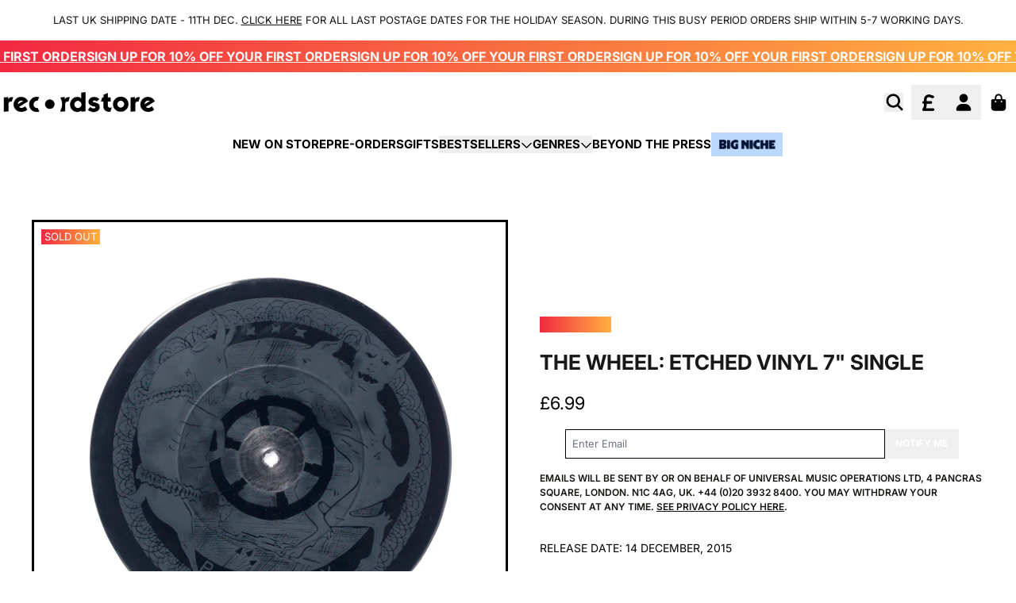

--- FILE ---
content_type: text/html; charset=utf-8
request_url: https://recordstore.co.uk/products/the-wheel-etched-vinyl-7-single
body_size: 36127
content:
<!doctype html>
<html class="flex flex-col min-h-full" lang="en">
<head><meta charset="utf-8">
  <meta name="robots" content="noai, noimageai">
  <meta http-equiv="X-UA-Compatible" content="IE=edge,chrome=1">
  <meta name="viewport" content="width=device-width,initial-scale=1,shrink-to-fit=no">
  <style data-shopify>
/* TYPOGRAPHY */@font-face {
  font-family: Inter;
  font-weight: 400;
  font-style: normal;
  font-display: swap;
  src: url("//recordstore.co.uk/cdn/fonts/inter/inter_n4.b2a3f24c19b4de56e8871f609e73ca7f6d2e2bb9.woff2") format("woff2"),
       url("//recordstore.co.uk/cdn/fonts/inter/inter_n4.af8052d517e0c9ffac7b814872cecc27ae1fa132.woff") format("woff");
}
@font-face {
  font-family: Inter;
  font-weight: 700;
  font-style: normal;
  font-display: swap;
  src: url("//recordstore.co.uk/cdn/fonts/inter/inter_n7.02711e6b374660cfc7915d1afc1c204e633421e4.woff2") format("woff2"),
       url("//recordstore.co.uk/cdn/fonts/inter/inter_n7.6dab87426f6b8813070abd79972ceaf2f8d3b012.woff") format("woff");
}
@font-face {
  font-family: Inter;
  font-weight: 600;
  font-style: normal;
  font-display: swap;
  src: url("//recordstore.co.uk/cdn/fonts/inter/inter_n6.771af0474a71b3797eb38f3487d6fb79d43b6877.woff2") format("woff2"),
       url("//recordstore.co.uk/cdn/fonts/inter/inter_n6.88c903d8f9e157d48b73b7777d0642925bcecde7.woff") format("woff");
}
:root {
--typeface_primary: Inter, sans-serif;--typeface_secondary: Inter, sans-serif;--typeface_tertiary: Poppins, sans-serif;--font_display_md: var(--typeface_primary);
  --font_display_md_weight: 400;
  --font_display_md_letter: 0.0rem;
  --font_display_md_line: 1.5;
  --font_display_md_text_transform: uppercase;--font_display_md_size: 1.375rem;
  --font_display_md_size_md: 1.375rem;--font_heading_2xl: var(--typeface_primary);
  --font_heading_2xl_weight: 700;
  --font_heading_2xl_letter: 0.0rem;
  --font_heading_2xl_line: 1.2;
  --font_heading_2xl_text_transform: uppercase;--font_heading_2xl_size: 1.625rem;
  --font_heading_2xl_size_md: 2.0625rem;--font_heading_xl: var(--typeface_primary);
  --font_heading_xl_weight: 700;
  --font_heading_xl_letter: 0.0rem;
  --font_heading_xl_line: 1.5;
  --font_heading_xl_text_transform: uppercase;--font_heading_xl_size: 1.625rem;
  --font_heading_xl_size_md: 1.625rem;--font_heading_lg: var(--typeface_primary);
  --font_heading_lg_weight: 700;
  --font_heading_lg_letter: 0.0rem;
  --font_heading_lg_line: 1.5;
  --font_heading_lg_text_transform: uppercase;--font_heading_lg_size: 1.3125rem;
  --font_heading_lg_size_md: 1.3125rem;--font_heading_md: var(--typeface_primary);
  --font_heading_md_weight: 700;
  --font_heading_md_letter: -0.01875rem;
  --font_heading_md_line: 1.5;
  --font_heading_md_text_transform: uppercase;--font_heading_md_size: 1.25rem;
  --font_heading_md_size_md: 1.25rem;--font_body_lg: var(--typeface_primary);
  --font_body_lg_weight: 700;
  --font_body_lg_letter: 0.0rem;
  --font_body_lg_line: 1.5;
  --font_body_lg_text_transform: uppercase;--font_body_lg_size: 1.0rem;
  --font_body_lg_size_md: 1.0rem;--font_body_md: var(--typeface_primary);
  --font_body_md_weight: 400;
  --font_body_md_letter: 0.0rem;
  --font_body_md_line: 1.5;
  --font_body_md_text_transform: uppercase;--font_body_md_size: 0.875rem;
  --font_body_md_size_md: 0.875rem;--font_body_sm: var(--typeface_primary);
  --font_body_sm_weight: 400;
  --font_body_sm_letter: 0.0rem;
  --font_body_sm_line: 1.5;
  --font_body_sm_text_transform: uppercase;--font_body_sm_size: 0.8125rem;
  --font_body_sm_size_md: 0.8125rem;--font_body_xs: var(--typeface_primary);
  --font_body_xs_weight: 600;
  --font_body_xs_letter: 0.0rem;
  --font_body_xs_line: 1.5;
  --font_body_xs_text_transform: uppercase;--font_body_xs_size: 0.75rem;
  --font_body_xs_size_md: 0.75rem;--font_button: var(--typeface_primary);
  --font_button_weight: 700;
  --font_button_letter: 0.0rem;
  --font_button_line: 1;
  --font_button_text_transform: uppercase;--font_button_size: 0.75rem;
  --font_button_size_md: 0.75rem;--font_navigation_lg: var(--typeface_primary);
  --font_navigation_lg_weight: 700;
  --font_navigation_lg_letter: 0.0rem;
  --font_navigation_lg_line: 1.5;
  --font_navigation_lg_text_transform: uppercase;--font_navigation_lg_size: 1.125rem;
  --font_navigation_lg_size_md: 1.125rem;--font_navigation_md: var(--typeface_primary);
  --font_navigation_md_weight: 600;
  --font_navigation_md_letter: 0.0rem;
  --font_navigation_md_line: 1.5;
  --font_navigation_md_text_transform: uppercase;--font_navigation_md_size: 0.875rem;
  --font_navigation_md_size_md: 0.875rem;--font_navigation_sm: var(--typeface_primary);
  --font_navigation_sm_weight: 400;
  --font_navigation_sm_letter: 0.0rem;
  --font_navigation_sm_line: 1.5;
  --font_navigation_sm_text_transform: uppercase;--font_navigation_sm_size: 0.75rem;
  --font_navigation_sm_size_md: 0.75rem;
}
/* TYPOGRAPHY */

</style>
  <style data-shopify>
  /**
      Set Color Variable from shopify
  */
  :root {
    --color-black: hsl(0 0% 5%);
    --color-white: hsl(0 0% 95%);
    --color-transparent: rgba(0,0,0,0);

    --color-gray-50: hsl(0 0% 98%);
    --color-gray-100: hsl(240 5% 96%);
    --color-gray-200: hsl(240 6% 90%);
    --color-gray-300: hsl(240 5% 84%);
    --color-gray-400: hsl(240 5% 65%);
    --color-gray-500: hsl(240 4% 46%);
    --color-gray-600: hsl(240 5% 34%);
    --color-gray-700: hsl(240 5% 26%);
    --color-gray-800: hsl(240 4% 16%);
    --color-gray-900: hsl(240 6% 10%);

    --color-gray-100-on: hsl(240 6% 10%);
    --color-gray-900-on: hsl(240 5% 96%);--scheme1-content-base:36 14% 7%;
      --scheme1-content-subtle:0 0% 0%;
      --scheme1-content-emphasis:240 6% 10%;
      --scheme1-content-heading:240 6% 10%;

      --scheme1-surface:0 0% 96%;
      --scheme1-surface-gradient: ;
      --scheme1-background:0 0% 100%;
      --scheme1-background-gradient: ;

      --scheme1-primary:0 0% 0%;
      --scheme1-primary-light:0 0% 20%;
      --scheme1-primary-dark:0 0% 0%;
      --scheme1-primary-on:0 0% 100%;
      --scheme1-primary-gradient: ;

      --scheme1-secondary:24 95% 61%;
      --scheme1-secondary-light:24 96% 81%;
      --scheme1-secondary-dark:24 95% 41%;
      --scheme1-secondary-on:0 0% 100%;
      --scheme1-secondary-gradient: ;

      --scheme1-tertiary:0 0% 100%;
      --scheme1-tertiary-light:0 0% 100%;
      --scheme1-tertiary-dark:0 0% 80%;
      --scheme1-tertiary-on:0 0% 0%;
      --scheme1-tertiary-gradient: linear-gradient(90deg, rgba(242, 41, 65, 1), rgba(255, 177, 64, 1) 100%);--scheme1-notification-on:52 100% 93%;
      --scheme1-notification:52 100% 93%;
      --scheme1-notification-mix: hsl(52, 110%, 83%);--scheme1-success-on:142 72% 29%;
      --scheme1-success:138 76% 97%;
      --scheme1-success-mix: hsl(142, 41%, 53%);--scheme1-error-on:0 74% 42%;
      --scheme1-error:0 100% 97%;
      --scheme1-error-mix: hsl(0, 66%, 60%);--scheme2-content-base:240 4% 16%;
      --scheme2-content-subtle:240 5% 34%;
      --scheme2-content-emphasis:240 6% 10%;
      --scheme2-content-heading:240 6% 10%;

      --scheme2-surface:240 5% 96%;
      --scheme2-surface-gradient: ;
      --scheme2-background:240 5% 96%;
      --scheme2-background-gradient: ;

      --scheme2-primary:0 0% 4%;
      --scheme2-primary-light:0 0% 24%;
      --scheme2-primary-dark:0 0% 0%;
      --scheme2-primary-on:0 0% 98%;
      --scheme2-primary-gradient: ;

      --scheme2-secondary:0 0% 4%;
      --scheme2-secondary-light:0 0% 24%;
      --scheme2-secondary-dark:0 0% 0%;
      --scheme2-secondary-on:0 0% 98%;
      --scheme2-secondary-gradient: ;

      --scheme2-tertiary:0 74% 42%;
      --scheme2-tertiary-light:0 73% 62%;
      --scheme2-tertiary-dark:0 73% 22%;
      --scheme2-tertiary-on:0 0% 98%;
      --scheme2-tertiary-gradient: ;--scheme2-notification-on:227 67% 21%;
      --scheme2-notification:218 73% 97%;
      --scheme2-notification-mix: hsl(226, 30%, 49%);--scheme2-success-on:142 72% 29%;
      --scheme2-success:138 76% 97%;
      --scheme2-success-mix: hsl(142, 41%, 53%);--scheme2-error-on:0 74% 42%;
      --scheme2-error:0 100% 97%;
      --scheme2-error-mix: hsl(0, 66%, 60%);--scheme-39045ba8-1d74-47bf-bc57-2fd7810318be-content-base:36 14% 7%;
      --scheme-39045ba8-1d74-47bf-bc57-2fd7810318be-content-subtle:0 0% 75%;
      --scheme-39045ba8-1d74-47bf-bc57-2fd7810318be-content-emphasis:240 6% 10%;
      --scheme-39045ba8-1d74-47bf-bc57-2fd7810318be-content-heading:240 6% 10%;

      --scheme-39045ba8-1d74-47bf-bc57-2fd7810318be-surface:0 0% 98%;
      --scheme-39045ba8-1d74-47bf-bc57-2fd7810318be-surface-gradient: ;
      --scheme-39045ba8-1d74-47bf-bc57-2fd7810318be-background:0 0% 100%;
      --scheme-39045ba8-1d74-47bf-bc57-2fd7810318be-background-gradient: ;

      --scheme-39045ba8-1d74-47bf-bc57-2fd7810318be-primary:240 6% 10%;
      --scheme-39045ba8-1d74-47bf-bc57-2fd7810318be-primary-light:240 6% 30%;
      --scheme-39045ba8-1d74-47bf-bc57-2fd7810318be-primary-dark:0 0% 0%;
      --scheme-39045ba8-1d74-47bf-bc57-2fd7810318be-primary-on:0 0% 100%;
      --scheme-39045ba8-1d74-47bf-bc57-2fd7810318be-primary-gradient: ;

      --scheme-39045ba8-1d74-47bf-bc57-2fd7810318be-secondary:237 100% 50%;
      --scheme-39045ba8-1d74-47bf-bc57-2fd7810318be-secondary-light:237 100% 70%;
      --scheme-39045ba8-1d74-47bf-bc57-2fd7810318be-secondary-dark:237 100% 30%;
      --scheme-39045ba8-1d74-47bf-bc57-2fd7810318be-secondary-on:0 0% 100%;
      --scheme-39045ba8-1d74-47bf-bc57-2fd7810318be-secondary-gradient: ;

      --scheme-39045ba8-1d74-47bf-bc57-2fd7810318be-tertiary:0 0% 100%;
      --scheme-39045ba8-1d74-47bf-bc57-2fd7810318be-tertiary-light:0 0% 100%;
      --scheme-39045ba8-1d74-47bf-bc57-2fd7810318be-tertiary-dark:0 0% 80%;
      --scheme-39045ba8-1d74-47bf-bc57-2fd7810318be-tertiary-on:0 0% 0%;
      --scheme-39045ba8-1d74-47bf-bc57-2fd7810318be-tertiary-gradient: ;--scheme-39045ba8-1d74-47bf-bc57-2fd7810318be-notification-on:227 67% 21%;
      --scheme-39045ba8-1d74-47bf-bc57-2fd7810318be-notification:218 73% 97%;
      --scheme-39045ba8-1d74-47bf-bc57-2fd7810318be-notification-mix: hsl(226, 30%, 49%);--scheme-39045ba8-1d74-47bf-bc57-2fd7810318be-success-on:142 72% 29%;
      --scheme-39045ba8-1d74-47bf-bc57-2fd7810318be-success:138 76% 97%;
      --scheme-39045ba8-1d74-47bf-bc57-2fd7810318be-success-mix: hsl(142, 41%, 53%);--scheme-39045ba8-1d74-47bf-bc57-2fd7810318be-error-on:0 74% 42%;
      --scheme-39045ba8-1d74-47bf-bc57-2fd7810318be-error:0 100% 97%;
      --scheme-39045ba8-1d74-47bf-bc57-2fd7810318be-error-mix: hsl(0, 66%, 60%);--scheme-a8f5d12f-7918-4937-a722-d726ebc15bbf-content-base:36 14% 7%;
      --scheme-a8f5d12f-7918-4937-a722-d726ebc15bbf-content-subtle:0 0% 75%;
      --scheme-a8f5d12f-7918-4937-a722-d726ebc15bbf-content-emphasis:240 6% 10%;
      --scheme-a8f5d12f-7918-4937-a722-d726ebc15bbf-content-heading:240 6% 10%;

      --scheme-a8f5d12f-7918-4937-a722-d726ebc15bbf-surface:30 56% 94%;
      --scheme-a8f5d12f-7918-4937-a722-d726ebc15bbf-surface-gradient: ;
      --scheme-a8f5d12f-7918-4937-a722-d726ebc15bbf-background:30 56% 94%;
      --scheme-a8f5d12f-7918-4937-a722-d726ebc15bbf-background-gradient: ;

      --scheme-a8f5d12f-7918-4937-a722-d726ebc15bbf-primary:240 6% 10%;
      --scheme-a8f5d12f-7918-4937-a722-d726ebc15bbf-primary-light:240 6% 30%;
      --scheme-a8f5d12f-7918-4937-a722-d726ebc15bbf-primary-dark:0 0% 0%;
      --scheme-a8f5d12f-7918-4937-a722-d726ebc15bbf-primary-on:0 0% 100%;
      --scheme-a8f5d12f-7918-4937-a722-d726ebc15bbf-primary-gradient: ;

      --scheme-a8f5d12f-7918-4937-a722-d726ebc15bbf-secondary:360 62% 52%;
      --scheme-a8f5d12f-7918-4937-a722-d726ebc15bbf-secondary-light:0 62% 72%;
      --scheme-a8f5d12f-7918-4937-a722-d726ebc15bbf-secondary-dark:0 62% 32%;
      --scheme-a8f5d12f-7918-4937-a722-d726ebc15bbf-secondary-on:0 0% 100%;
      --scheme-a8f5d12f-7918-4937-a722-d726ebc15bbf-secondary-gradient: ;

      --scheme-a8f5d12f-7918-4937-a722-d726ebc15bbf-tertiary:0 0% 100%;
      --scheme-a8f5d12f-7918-4937-a722-d726ebc15bbf-tertiary-light:0 0% 100%;
      --scheme-a8f5d12f-7918-4937-a722-d726ebc15bbf-tertiary-dark:0 0% 80%;
      --scheme-a8f5d12f-7918-4937-a722-d726ebc15bbf-tertiary-on:0 0% 0%;
      --scheme-a8f5d12f-7918-4937-a722-d726ebc15bbf-tertiary-gradient: ;--scheme-a8f5d12f-7918-4937-a722-d726ebc15bbf-notification-on:52 100% 93%;
      --scheme-a8f5d12f-7918-4937-a722-d726ebc15bbf-notification:52 100% 93%;
      --scheme-a8f5d12f-7918-4937-a722-d726ebc15bbf-notification-mix: hsl(52, 110%, 83%);--scheme-a8f5d12f-7918-4937-a722-d726ebc15bbf-success-on:142 72% 29%;
      --scheme-a8f5d12f-7918-4937-a722-d726ebc15bbf-success:138 76% 97%;
      --scheme-a8f5d12f-7918-4937-a722-d726ebc15bbf-success-mix: hsl(142, 41%, 53%);--scheme-a8f5d12f-7918-4937-a722-d726ebc15bbf-error-on:0 74% 42%;
      --scheme-a8f5d12f-7918-4937-a722-d726ebc15bbf-error:0 100% 97%;
      --scheme-a8f5d12f-7918-4937-a722-d726ebc15bbf-error-mix: hsl(0, 66%, 60%);--scheme-47aaa628-f358-45b9-b918-6741c5ba6e23-content-base:36 14% 7%;
      --scheme-47aaa628-f358-45b9-b918-6741c5ba6e23-content-subtle:0 0% 75%;
      --scheme-47aaa628-f358-45b9-b918-6741c5ba6e23-content-emphasis:240 6% 10%;
      --scheme-47aaa628-f358-45b9-b918-6741c5ba6e23-content-heading:240 6% 10%;

      --scheme-47aaa628-f358-45b9-b918-6741c5ba6e23-surface:0 0% 96%;
      --scheme-47aaa628-f358-45b9-b918-6741c5ba6e23-surface-gradient: ;
      --scheme-47aaa628-f358-45b9-b918-6741c5ba6e23-background:0 0% 100%;
      --scheme-47aaa628-f358-45b9-b918-6741c5ba6e23-background-gradient: ;

      --scheme-47aaa628-f358-45b9-b918-6741c5ba6e23-primary:353 89% 55%;
      --scheme-47aaa628-f358-45b9-b918-6741c5ba6e23-primary-light:353 89% 75%;
      --scheme-47aaa628-f358-45b9-b918-6741c5ba6e23-primary-dark:353 89% 35%;
      --scheme-47aaa628-f358-45b9-b918-6741c5ba6e23-primary-on:0 0% 100%;
      --scheme-47aaa628-f358-45b9-b918-6741c5ba6e23-primary-gradient: linear-gradient(90deg, rgba(242, 41, 65, 1), rgba(255, 177, 64, 1) 100%);

      --scheme-47aaa628-f358-45b9-b918-6741c5ba6e23-secondary:35 100% 63%;
      --scheme-47aaa628-f358-45b9-b918-6741c5ba6e23-secondary-light:36 100% 83%;
      --scheme-47aaa628-f358-45b9-b918-6741c5ba6e23-secondary-dark:35 100% 43%;
      --scheme-47aaa628-f358-45b9-b918-6741c5ba6e23-secondary-on:0 0% 100%;
      --scheme-47aaa628-f358-45b9-b918-6741c5ba6e23-secondary-gradient: linear-gradient(54deg, rgba(255, 177, 64, 1), rgba(255, 177, 64, 1) 100%);

      --scheme-47aaa628-f358-45b9-b918-6741c5ba6e23-tertiary:0 92% 50%;
      --scheme-47aaa628-f358-45b9-b918-6741c5ba6e23-tertiary-light:0 92% 70%;
      --scheme-47aaa628-f358-45b9-b918-6741c5ba6e23-tertiary-dark:0 92% 30%;
      --scheme-47aaa628-f358-45b9-b918-6741c5ba6e23-tertiary-on:0 0% 100%;
      --scheme-47aaa628-f358-45b9-b918-6741c5ba6e23-tertiary-gradient: linear-gradient(90deg, rgba(242, 41, 65, 1), rgba(255, 177, 64, 1) 100%);--scheme-47aaa628-f358-45b9-b918-6741c5ba6e23-notification-on:52 100% 93%;
      --scheme-47aaa628-f358-45b9-b918-6741c5ba6e23-notification:52 100% 93%;
      --scheme-47aaa628-f358-45b9-b918-6741c5ba6e23-notification-mix: hsl(52, 110%, 83%);--scheme-47aaa628-f358-45b9-b918-6741c5ba6e23-success-on:142 72% 29%;
      --scheme-47aaa628-f358-45b9-b918-6741c5ba6e23-success:138 76% 97%;
      --scheme-47aaa628-f358-45b9-b918-6741c5ba6e23-success-mix: hsl(142, 41%, 53%);--scheme-47aaa628-f358-45b9-b918-6741c5ba6e23-error-on:0 74% 42%;
      --scheme-47aaa628-f358-45b9-b918-6741c5ba6e23-error:0 100% 97%;
      --scheme-47aaa628-f358-45b9-b918-6741c5ba6e23-error-mix: hsl(0, 66%, 60%);--scheme-6734665f-8453-4fa7-bec3-a47f6e978f11-content-base:0 0% 100%;
      --scheme-6734665f-8453-4fa7-bec3-a47f6e978f11-content-subtle:0 0% 100%;
      --scheme-6734665f-8453-4fa7-bec3-a47f6e978f11-content-emphasis:0 0% 96%;
      --scheme-6734665f-8453-4fa7-bec3-a47f6e978f11-content-heading:0 0% 96%;

      --scheme-6734665f-8453-4fa7-bec3-a47f6e978f11-surface:240 6% 10%;
      --scheme-6734665f-8453-4fa7-bec3-a47f6e978f11-surface-gradient: ;
      --scheme-6734665f-8453-4fa7-bec3-a47f6e978f11-background:0 0% 0%;
      --scheme-6734665f-8453-4fa7-bec3-a47f6e978f11-background-gradient: ;

      --scheme-6734665f-8453-4fa7-bec3-a47f6e978f11-primary:0 0% 0%;
      --scheme-6734665f-8453-4fa7-bec3-a47f6e978f11-primary-light:0 0% 20%;
      --scheme-6734665f-8453-4fa7-bec3-a47f6e978f11-primary-dark:0 0% 0%;
      --scheme-6734665f-8453-4fa7-bec3-a47f6e978f11-primary-on:0 0% 100%;
      --scheme-6734665f-8453-4fa7-bec3-a47f6e978f11-primary-gradient: ;

      --scheme-6734665f-8453-4fa7-bec3-a47f6e978f11-secondary:38 37% 50%;
      --scheme-6734665f-8453-4fa7-bec3-a47f6e978f11-secondary-light:37 36% 70%;
      --scheme-6734665f-8453-4fa7-bec3-a47f6e978f11-secondary-dark:38 37% 30%;
      --scheme-6734665f-8453-4fa7-bec3-a47f6e978f11-secondary-on:0 0% 100%;
      --scheme-6734665f-8453-4fa7-bec3-a47f6e978f11-secondary-gradient: ;

      --scheme-6734665f-8453-4fa7-bec3-a47f6e978f11-tertiary:0 0% 100%;
      --scheme-6734665f-8453-4fa7-bec3-a47f6e978f11-tertiary-light:0 0% 100%;
      --scheme-6734665f-8453-4fa7-bec3-a47f6e978f11-tertiary-dark:0 0% 80%;
      --scheme-6734665f-8453-4fa7-bec3-a47f6e978f11-tertiary-on:0 0% 0%;
      --scheme-6734665f-8453-4fa7-bec3-a47f6e978f11-tertiary-gradient: linear-gradient(90deg, rgba(242, 41, 65, 1), rgba(255, 177, 64, 1) 100%);--scheme-6734665f-8453-4fa7-bec3-a47f6e978f11-notification-on:52 100% 93%;
      --scheme-6734665f-8453-4fa7-bec3-a47f6e978f11-notification:52 100% 93%;
      --scheme-6734665f-8453-4fa7-bec3-a47f6e978f11-notification-mix: hsl(52, 110%, 83%);--scheme-6734665f-8453-4fa7-bec3-a47f6e978f11-success-on:142 72% 29%;
      --scheme-6734665f-8453-4fa7-bec3-a47f6e978f11-success:138 76% 97%;
      --scheme-6734665f-8453-4fa7-bec3-a47f6e978f11-success-mix: hsl(142, 41%, 53%);--scheme-6734665f-8453-4fa7-bec3-a47f6e978f11-error-on:0 74% 42%;
      --scheme-6734665f-8453-4fa7-bec3-a47f6e978f11-error:0 100% 97%;
      --scheme-6734665f-8453-4fa7-bec3-a47f6e978f11-error-mix: hsl(0, 66%, 60%);--scheme-4398b284-c989-4a73-94a6-eebd0010aa60-content-base:216 100% 10%;
      --scheme-4398b284-c989-4a73-94a6-eebd0010aa60-content-subtle:216 100% 10%;
      --scheme-4398b284-c989-4a73-94a6-eebd0010aa60-content-emphasis:216 100% 10%;
      --scheme-4398b284-c989-4a73-94a6-eebd0010aa60-content-heading:216 100% 10%;

      --scheme-4398b284-c989-4a73-94a6-eebd0010aa60-surface:0 0% 96%;
      --scheme-4398b284-c989-4a73-94a6-eebd0010aa60-surface-gradient: ;
      --scheme-4398b284-c989-4a73-94a6-eebd0010aa60-background:0 0% 100%;
      --scheme-4398b284-c989-4a73-94a6-eebd0010aa60-background-gradient: ;

      --scheme-4398b284-c989-4a73-94a6-eebd0010aa60-primary:216 100% 10%;
      --scheme-4398b284-c989-4a73-94a6-eebd0010aa60-primary-light:216 100% 30%;
      --scheme-4398b284-c989-4a73-94a6-eebd0010aa60-primary-dark:0 0% 0%;
      --scheme-4398b284-c989-4a73-94a6-eebd0010aa60-primary-on:0 0% 100%;
      --scheme-4398b284-c989-4a73-94a6-eebd0010aa60-primary-gradient: ;

      --scheme-4398b284-c989-4a73-94a6-eebd0010aa60-secondary:24 95% 61%;
      --scheme-4398b284-c989-4a73-94a6-eebd0010aa60-secondary-light:24 96% 81%;
      --scheme-4398b284-c989-4a73-94a6-eebd0010aa60-secondary-dark:24 95% 41%;
      --scheme-4398b284-c989-4a73-94a6-eebd0010aa60-secondary-on:0 0% 100%;
      --scheme-4398b284-c989-4a73-94a6-eebd0010aa60-secondary-gradient: ;

      --scheme-4398b284-c989-4a73-94a6-eebd0010aa60-tertiary:0 0% 100%;
      --scheme-4398b284-c989-4a73-94a6-eebd0010aa60-tertiary-light:0 0% 100%;
      --scheme-4398b284-c989-4a73-94a6-eebd0010aa60-tertiary-dark:0 0% 80%;
      --scheme-4398b284-c989-4a73-94a6-eebd0010aa60-tertiary-on:0 0% 0%;
      --scheme-4398b284-c989-4a73-94a6-eebd0010aa60-tertiary-gradient: linear-gradient(90deg, rgba(242, 41, 65, 1), rgba(255, 177, 64, 1) 100%);--scheme-4398b284-c989-4a73-94a6-eebd0010aa60-notification-on:52 100% 93%;
      --scheme-4398b284-c989-4a73-94a6-eebd0010aa60-notification:52 100% 93%;
      --scheme-4398b284-c989-4a73-94a6-eebd0010aa60-notification-mix: hsl(52, 110%, 83%);--scheme-4398b284-c989-4a73-94a6-eebd0010aa60-success-on:142 72% 29%;
      --scheme-4398b284-c989-4a73-94a6-eebd0010aa60-success:138 76% 97%;
      --scheme-4398b284-c989-4a73-94a6-eebd0010aa60-success-mix: hsl(142, 41%, 53%);--scheme-4398b284-c989-4a73-94a6-eebd0010aa60-error-on:0 74% 42%;
      --scheme-4398b284-c989-4a73-94a6-eebd0010aa60-error:0 100% 97%;
      --scheme-4398b284-c989-4a73-94a6-eebd0010aa60-error-mix: hsl(0, 66%, 60%);}.scheme-scheme1 {
        /* Content */
        --color-content-base: hsl(var(--scheme1-content-base));
        --color-content-subtle: hsl(var(--scheme1-content-subtle));
        --color-content-emphasis: hsl(var(--scheme1-content-emphasis));
        --color-content-heading: hsl(var(--scheme1-content-heading));

        /* Surface */
        --color-surface: hsl(var(--scheme1-surface, var(--scheme1-background)));--color-surface-gradient: hsl(var(--scheme1-surface));
        /* Background */
        --color-background: hsl(var(--scheme1-background));--color-background-gradient: hsl(var(--scheme1-background));/* Primary Color */
        --color-primary-on: hsl(var(--scheme1-primary-on));
        --color-primary: hsl(var(--scheme1-primary));
        --color-primary-dark: hsl(var(--scheme1-primary-dark));
        --color-primary-light: hsl(var(--scheme1-primary-light));--color-primary-gradient: hsl(var(--scheme1-primary));/* Secondary Color */
        --color-secondary-on: hsl(var(--scheme1-secondary-on));
        --color-secondary: hsl(var(--scheme1-secondary));
        --color-secondary-dark: hsl(var(--scheme1-secondary-dark));
        --color-secondary-light: hsl(var(--scheme1-secondary-light));--color-secondary-gradient: hsl(var(--scheme1-secondary));/* Tertiary Color */
        --color-tertiary-on: hsl(var(--scheme1-tertiary-on));
        --color-tertiary: hsl(var(--scheme1-tertiary));
        --color-tertiary-dark: hsl(var(--scheme1-tertiary-dark));
        --color-tertiary-light: hsl(var(--scheme1-tertiary-light));--color-tertiary-gradient: var(--scheme1-tertiary-gradient);/* Accent Colors */
        /* Notification */
        --color-on-notification: hsl(var(--scheme1-notification-on));
        --color-notification: hsl(var(--scheme1-notification));
        --color-notification-mix: var(--scheme1-notification-mix);

        /* Success */
        --color-on-success: hsl(var(--scheme1-success-on));
        --color-success: hsl(var(--scheme1-success));
        --color-success-mix: var(--scheme1-success-mix);

        /* Error */
        --color-on-error: hsl(var(--scheme1-error-on));
        --color-error-on: var(--color-on-error);
        --color-error: hsl(var(--scheme1-error));
        --color-error-mix: var(--scheme1-error-mix);--color-error-mix-on: var(--color-black);

        /* Section */--color-text: var(--color-primary, var(--color-content-base));
        --color-border: var(--color-secondary, var(--border-default-color));
        /* Section */

        /* Tables BG Color */
        --color-table-bg: var(--color-default, var(--color-background));

        /* Input Color */
        --color-input-text: hsl(var(--scheme1-content-base));
      }
    .scheme-scheme2 {
        /* Content */
        --color-content-base: hsl(var(--scheme2-content-base));
        --color-content-subtle: hsl(var(--scheme2-content-subtle));
        --color-content-emphasis: hsl(var(--scheme2-content-emphasis));
        --color-content-heading: hsl(var(--scheme2-content-heading));

        /* Surface */
        --color-surface: hsl(var(--scheme2-surface, var(--scheme2-background)));--color-surface-gradient: hsl(var(--scheme2-surface));
        /* Background */
        --color-background: hsl(var(--scheme2-background));--color-background-gradient: hsl(var(--scheme2-background));/* Primary Color */
        --color-primary-on: hsl(var(--scheme2-primary-on));
        --color-primary: hsl(var(--scheme2-primary));
        --color-primary-dark: hsl(var(--scheme2-primary-dark));
        --color-primary-light: hsl(var(--scheme2-primary-light));--color-primary-gradient: hsl(var(--scheme2-primary));/* Secondary Color */
        --color-secondary-on: hsl(var(--scheme2-secondary-on));
        --color-secondary: hsl(var(--scheme2-secondary));
        --color-secondary-dark: hsl(var(--scheme2-secondary-dark));
        --color-secondary-light: hsl(var(--scheme2-secondary-light));--color-secondary-gradient: hsl(var(--scheme2-secondary));/* Tertiary Color */
        --color-tertiary-on: hsl(var(--scheme2-tertiary-on));
        --color-tertiary: hsl(var(--scheme2-tertiary));
        --color-tertiary-dark: hsl(var(--scheme2-tertiary-dark));
        --color-tertiary-light: hsl(var(--scheme2-tertiary-light));--color-tertiary-gradient: hsl(var(--scheme2-tertiary));/* Accent Colors */
        /* Notification */
        --color-on-notification: hsl(var(--scheme2-notification-on));
        --color-notification: hsl(var(--scheme2-notification));
        --color-notification-mix: var(--scheme2-notification-mix);

        /* Success */
        --color-on-success: hsl(var(--scheme2-success-on));
        --color-success: hsl(var(--scheme2-success));
        --color-success-mix: var(--scheme2-success-mix);

        /* Error */
        --color-on-error: hsl(var(--scheme2-error-on));
        --color-error-on: var(--color-on-error);
        --color-error: hsl(var(--scheme2-error));
        --color-error-mix: var(--scheme2-error-mix);--color-error-mix-on: var(--color-black);

        /* Section */--color-bg: var(--color-transparent, var(--color-background));--color-text: var(--color-primary, var(--color-content-base));
        --color-border: var(--color-secondary, var(--border-default-color));
        /* Section */

        /* Tables BG Color */
        --color-table-bg: var(--color-default, var(--color-background));

        /* Input Color */
        --color-input-text: hsl(var(--scheme2-content-base));
      }
    .scheme-scheme-39045ba8-1d74-47bf-bc57-2fd7810318be {
        /* Content */
        --color-content-base: hsl(var(--scheme-39045ba8-1d74-47bf-bc57-2fd7810318be-content-base));
        --color-content-subtle: hsl(var(--scheme-39045ba8-1d74-47bf-bc57-2fd7810318be-content-subtle));
        --color-content-emphasis: hsl(var(--scheme-39045ba8-1d74-47bf-bc57-2fd7810318be-content-emphasis));
        --color-content-heading: hsl(var(--scheme-39045ba8-1d74-47bf-bc57-2fd7810318be-content-heading));

        /* Surface */
        --color-surface: hsl(var(--scheme-39045ba8-1d74-47bf-bc57-2fd7810318be-surface, var(--scheme-39045ba8-1d74-47bf-bc57-2fd7810318be-background)));--color-surface-gradient: hsl(var(--scheme-39045ba8-1d74-47bf-bc57-2fd7810318be-surface));
        /* Background */
        --color-background: hsl(var(--scheme-39045ba8-1d74-47bf-bc57-2fd7810318be-background));--color-background-gradient: hsl(var(--scheme-39045ba8-1d74-47bf-bc57-2fd7810318be-background));/* Primary Color */
        --color-primary-on: hsl(var(--scheme-39045ba8-1d74-47bf-bc57-2fd7810318be-primary-on));
        --color-primary: hsl(var(--scheme-39045ba8-1d74-47bf-bc57-2fd7810318be-primary));
        --color-primary-dark: hsl(var(--scheme-39045ba8-1d74-47bf-bc57-2fd7810318be-primary-dark));
        --color-primary-light: hsl(var(--scheme-39045ba8-1d74-47bf-bc57-2fd7810318be-primary-light));--color-primary-gradient: hsl(var(--scheme-39045ba8-1d74-47bf-bc57-2fd7810318be-primary));/* Secondary Color */
        --color-secondary-on: hsl(var(--scheme-39045ba8-1d74-47bf-bc57-2fd7810318be-secondary-on));
        --color-secondary: hsl(var(--scheme-39045ba8-1d74-47bf-bc57-2fd7810318be-secondary));
        --color-secondary-dark: hsl(var(--scheme-39045ba8-1d74-47bf-bc57-2fd7810318be-secondary-dark));
        --color-secondary-light: hsl(var(--scheme-39045ba8-1d74-47bf-bc57-2fd7810318be-secondary-light));--color-secondary-gradient: hsl(var(--scheme-39045ba8-1d74-47bf-bc57-2fd7810318be-secondary));/* Tertiary Color */
        --color-tertiary-on: hsl(var(--scheme-39045ba8-1d74-47bf-bc57-2fd7810318be-tertiary-on));
        --color-tertiary: hsl(var(--scheme-39045ba8-1d74-47bf-bc57-2fd7810318be-tertiary));
        --color-tertiary-dark: hsl(var(--scheme-39045ba8-1d74-47bf-bc57-2fd7810318be-tertiary-dark));
        --color-tertiary-light: hsl(var(--scheme-39045ba8-1d74-47bf-bc57-2fd7810318be-tertiary-light));--color-tertiary-gradient: hsl(var(--scheme-39045ba8-1d74-47bf-bc57-2fd7810318be-tertiary));/* Accent Colors */
        /* Notification */
        --color-on-notification: hsl(var(--scheme-39045ba8-1d74-47bf-bc57-2fd7810318be-notification-on));
        --color-notification: hsl(var(--scheme-39045ba8-1d74-47bf-bc57-2fd7810318be-notification));
        --color-notification-mix: var(--scheme-39045ba8-1d74-47bf-bc57-2fd7810318be-notification-mix);

        /* Success */
        --color-on-success: hsl(var(--scheme-39045ba8-1d74-47bf-bc57-2fd7810318be-success-on));
        --color-success: hsl(var(--scheme-39045ba8-1d74-47bf-bc57-2fd7810318be-success));
        --color-success-mix: var(--scheme-39045ba8-1d74-47bf-bc57-2fd7810318be-success-mix);

        /* Error */
        --color-on-error: hsl(var(--scheme-39045ba8-1d74-47bf-bc57-2fd7810318be-error-on));
        --color-error-on: var(--color-on-error);
        --color-error: hsl(var(--scheme-39045ba8-1d74-47bf-bc57-2fd7810318be-error));
        --color-error-mix: var(--scheme-39045ba8-1d74-47bf-bc57-2fd7810318be-error-mix);--color-error-mix-on: var(--color-black);

        /* Section */--color-bg: var(--color-transparent, var(--color-background));--color-text: var(--color-primary, var(--color-content-base));
        --color-border: var(--color-secondary, var(--border-default-color));
        /* Section */

        /* Tables BG Color */
        --color-table-bg: var(--color-default, var(--color-background));

        /* Input Color */
        --color-input-text: hsl(var(--scheme-39045ba8-1d74-47bf-bc57-2fd7810318be-content-base));
      }
    .scheme-scheme-a8f5d12f-7918-4937-a722-d726ebc15bbf {
        /* Content */
        --color-content-base: hsl(var(--scheme-a8f5d12f-7918-4937-a722-d726ebc15bbf-content-base));
        --color-content-subtle: hsl(var(--scheme-a8f5d12f-7918-4937-a722-d726ebc15bbf-content-subtle));
        --color-content-emphasis: hsl(var(--scheme-a8f5d12f-7918-4937-a722-d726ebc15bbf-content-emphasis));
        --color-content-heading: hsl(var(--scheme-a8f5d12f-7918-4937-a722-d726ebc15bbf-content-heading));

        /* Surface */
        --color-surface: hsl(var(--scheme-a8f5d12f-7918-4937-a722-d726ebc15bbf-surface, var(--scheme-a8f5d12f-7918-4937-a722-d726ebc15bbf-background)));--color-surface-gradient: hsl(var(--scheme-a8f5d12f-7918-4937-a722-d726ebc15bbf-surface));
        /* Background */
        --color-background: hsl(var(--scheme-a8f5d12f-7918-4937-a722-d726ebc15bbf-background));--color-background-gradient: hsl(var(--scheme-a8f5d12f-7918-4937-a722-d726ebc15bbf-background));/* Primary Color */
        --color-primary-on: hsl(var(--scheme-a8f5d12f-7918-4937-a722-d726ebc15bbf-primary-on));
        --color-primary: hsl(var(--scheme-a8f5d12f-7918-4937-a722-d726ebc15bbf-primary));
        --color-primary-dark: hsl(var(--scheme-a8f5d12f-7918-4937-a722-d726ebc15bbf-primary-dark));
        --color-primary-light: hsl(var(--scheme-a8f5d12f-7918-4937-a722-d726ebc15bbf-primary-light));--color-primary-gradient: hsl(var(--scheme-a8f5d12f-7918-4937-a722-d726ebc15bbf-primary));/* Secondary Color */
        --color-secondary-on: hsl(var(--scheme-a8f5d12f-7918-4937-a722-d726ebc15bbf-secondary-on));
        --color-secondary: hsl(var(--scheme-a8f5d12f-7918-4937-a722-d726ebc15bbf-secondary));
        --color-secondary-dark: hsl(var(--scheme-a8f5d12f-7918-4937-a722-d726ebc15bbf-secondary-dark));
        --color-secondary-light: hsl(var(--scheme-a8f5d12f-7918-4937-a722-d726ebc15bbf-secondary-light));--color-secondary-gradient: hsl(var(--scheme-a8f5d12f-7918-4937-a722-d726ebc15bbf-secondary));/* Tertiary Color */
        --color-tertiary-on: hsl(var(--scheme-a8f5d12f-7918-4937-a722-d726ebc15bbf-tertiary-on));
        --color-tertiary: hsl(var(--scheme-a8f5d12f-7918-4937-a722-d726ebc15bbf-tertiary));
        --color-tertiary-dark: hsl(var(--scheme-a8f5d12f-7918-4937-a722-d726ebc15bbf-tertiary-dark));
        --color-tertiary-light: hsl(var(--scheme-a8f5d12f-7918-4937-a722-d726ebc15bbf-tertiary-light));--color-tertiary-gradient: hsl(var(--scheme-a8f5d12f-7918-4937-a722-d726ebc15bbf-tertiary));/* Accent Colors */
        /* Notification */
        --color-on-notification: hsl(var(--scheme-a8f5d12f-7918-4937-a722-d726ebc15bbf-notification-on));
        --color-notification: hsl(var(--scheme-a8f5d12f-7918-4937-a722-d726ebc15bbf-notification));
        --color-notification-mix: var(--scheme-a8f5d12f-7918-4937-a722-d726ebc15bbf-notification-mix);

        /* Success */
        --color-on-success: hsl(var(--scheme-a8f5d12f-7918-4937-a722-d726ebc15bbf-success-on));
        --color-success: hsl(var(--scheme-a8f5d12f-7918-4937-a722-d726ebc15bbf-success));
        --color-success-mix: var(--scheme-a8f5d12f-7918-4937-a722-d726ebc15bbf-success-mix);

        /* Error */
        --color-on-error: hsl(var(--scheme-a8f5d12f-7918-4937-a722-d726ebc15bbf-error-on));
        --color-error-on: var(--color-on-error);
        --color-error: hsl(var(--scheme-a8f5d12f-7918-4937-a722-d726ebc15bbf-error));
        --color-error-mix: var(--scheme-a8f5d12f-7918-4937-a722-d726ebc15bbf-error-mix);--color-error-mix-on: var(--color-black);

        /* Section */--color-bg: var(--color-transparent, var(--color-background));--color-text: var(--color-primary, var(--color-content-base));
        --color-border: var(--color-secondary, var(--border-default-color));
        /* Section */

        /* Tables BG Color */
        --color-table-bg: var(--color-default, var(--color-background));

        /* Input Color */
        --color-input-text: hsl(var(--scheme-a8f5d12f-7918-4937-a722-d726ebc15bbf-content-base));
      }
    .scheme-scheme-47aaa628-f358-45b9-b918-6741c5ba6e23 {
        /* Content */
        --color-content-base: hsl(var(--scheme-47aaa628-f358-45b9-b918-6741c5ba6e23-content-base));
        --color-content-subtle: hsl(var(--scheme-47aaa628-f358-45b9-b918-6741c5ba6e23-content-subtle));
        --color-content-emphasis: hsl(var(--scheme-47aaa628-f358-45b9-b918-6741c5ba6e23-content-emphasis));
        --color-content-heading: hsl(var(--scheme-47aaa628-f358-45b9-b918-6741c5ba6e23-content-heading));

        /* Surface */
        --color-surface: hsl(var(--scheme-47aaa628-f358-45b9-b918-6741c5ba6e23-surface, var(--scheme-47aaa628-f358-45b9-b918-6741c5ba6e23-background)));--color-surface-gradient: hsl(var(--scheme-47aaa628-f358-45b9-b918-6741c5ba6e23-surface));
        /* Background */
        --color-background: hsl(var(--scheme-47aaa628-f358-45b9-b918-6741c5ba6e23-background));--color-background-gradient: hsl(var(--scheme-47aaa628-f358-45b9-b918-6741c5ba6e23-background));/* Primary Color */
        --color-primary-on: hsl(var(--scheme-47aaa628-f358-45b9-b918-6741c5ba6e23-primary-on));
        --color-primary: hsl(var(--scheme-47aaa628-f358-45b9-b918-6741c5ba6e23-primary));
        --color-primary-dark: hsl(var(--scheme-47aaa628-f358-45b9-b918-6741c5ba6e23-primary-dark));
        --color-primary-light: hsl(var(--scheme-47aaa628-f358-45b9-b918-6741c5ba6e23-primary-light));--color-primary-gradient: var(--scheme-47aaa628-f358-45b9-b918-6741c5ba6e23-primary-gradient);/* Secondary Color */
        --color-secondary-on: hsl(var(--scheme-47aaa628-f358-45b9-b918-6741c5ba6e23-secondary-on));
        --color-secondary: hsl(var(--scheme-47aaa628-f358-45b9-b918-6741c5ba6e23-secondary));
        --color-secondary-dark: hsl(var(--scheme-47aaa628-f358-45b9-b918-6741c5ba6e23-secondary-dark));
        --color-secondary-light: hsl(var(--scheme-47aaa628-f358-45b9-b918-6741c5ba6e23-secondary-light));--color-secondary-gradient: var(--scheme-47aaa628-f358-45b9-b918-6741c5ba6e23-secondary-gradient);/* Tertiary Color */
        --color-tertiary-on: hsl(var(--scheme-47aaa628-f358-45b9-b918-6741c5ba6e23-tertiary-on));
        --color-tertiary: hsl(var(--scheme-47aaa628-f358-45b9-b918-6741c5ba6e23-tertiary));
        --color-tertiary-dark: hsl(var(--scheme-47aaa628-f358-45b9-b918-6741c5ba6e23-tertiary-dark));
        --color-tertiary-light: hsl(var(--scheme-47aaa628-f358-45b9-b918-6741c5ba6e23-tertiary-light));--color-tertiary-gradient: var(--scheme-47aaa628-f358-45b9-b918-6741c5ba6e23-tertiary-gradient);/* Accent Colors */
        /* Notification */
        --color-on-notification: hsl(var(--scheme-47aaa628-f358-45b9-b918-6741c5ba6e23-notification-on));
        --color-notification: hsl(var(--scheme-47aaa628-f358-45b9-b918-6741c5ba6e23-notification));
        --color-notification-mix: var(--scheme-47aaa628-f358-45b9-b918-6741c5ba6e23-notification-mix);

        /* Success */
        --color-on-success: hsl(var(--scheme-47aaa628-f358-45b9-b918-6741c5ba6e23-success-on));
        --color-success: hsl(var(--scheme-47aaa628-f358-45b9-b918-6741c5ba6e23-success));
        --color-success-mix: var(--scheme-47aaa628-f358-45b9-b918-6741c5ba6e23-success-mix);

        /* Error */
        --color-on-error: hsl(var(--scheme-47aaa628-f358-45b9-b918-6741c5ba6e23-error-on));
        --color-error-on: var(--color-on-error);
        --color-error: hsl(var(--scheme-47aaa628-f358-45b9-b918-6741c5ba6e23-error));
        --color-error-mix: var(--scheme-47aaa628-f358-45b9-b918-6741c5ba6e23-error-mix);--color-error-mix-on: var(--color-black);

        /* Section */--color-bg: var(--color-transparent, var(--color-background));--color-text: var(--color-primary, var(--color-content-base));
        --color-border: var(--color-secondary, var(--border-default-color));
        /* Section */

        /* Tables BG Color */
        --color-table-bg: var(--color-default, var(--color-background));

        /* Input Color */
        --color-input-text: hsl(var(--scheme-47aaa628-f358-45b9-b918-6741c5ba6e23-content-base));
      }
    .scheme-scheme-6734665f-8453-4fa7-bec3-a47f6e978f11 {
        /* Content */
        --color-content-base: hsl(var(--scheme-6734665f-8453-4fa7-bec3-a47f6e978f11-content-base));
        --color-content-subtle: hsl(var(--scheme-6734665f-8453-4fa7-bec3-a47f6e978f11-content-subtle));
        --color-content-emphasis: hsl(var(--scheme-6734665f-8453-4fa7-bec3-a47f6e978f11-content-emphasis));
        --color-content-heading: hsl(var(--scheme-6734665f-8453-4fa7-bec3-a47f6e978f11-content-heading));

        /* Surface */
        --color-surface: hsl(var(--scheme-6734665f-8453-4fa7-bec3-a47f6e978f11-surface, var(--scheme-6734665f-8453-4fa7-bec3-a47f6e978f11-background)));--color-surface-gradient: hsl(var(--scheme-6734665f-8453-4fa7-bec3-a47f6e978f11-surface));
        /* Background */
        --color-background: hsl(var(--scheme-6734665f-8453-4fa7-bec3-a47f6e978f11-background));--color-background-gradient: hsl(var(--scheme-6734665f-8453-4fa7-bec3-a47f6e978f11-background));/* Primary Color */
        --color-primary-on: hsl(var(--scheme-6734665f-8453-4fa7-bec3-a47f6e978f11-primary-on));
        --color-primary: hsl(var(--scheme-6734665f-8453-4fa7-bec3-a47f6e978f11-primary));
        --color-primary-dark: hsl(var(--scheme-6734665f-8453-4fa7-bec3-a47f6e978f11-primary-dark));
        --color-primary-light: hsl(var(--scheme-6734665f-8453-4fa7-bec3-a47f6e978f11-primary-light));--color-primary-gradient: hsl(var(--scheme-6734665f-8453-4fa7-bec3-a47f6e978f11-primary));/* Secondary Color */
        --color-secondary-on: hsl(var(--scheme-6734665f-8453-4fa7-bec3-a47f6e978f11-secondary-on));
        --color-secondary: hsl(var(--scheme-6734665f-8453-4fa7-bec3-a47f6e978f11-secondary));
        --color-secondary-dark: hsl(var(--scheme-6734665f-8453-4fa7-bec3-a47f6e978f11-secondary-dark));
        --color-secondary-light: hsl(var(--scheme-6734665f-8453-4fa7-bec3-a47f6e978f11-secondary-light));--color-secondary-gradient: hsl(var(--scheme-6734665f-8453-4fa7-bec3-a47f6e978f11-secondary));/* Tertiary Color */
        --color-tertiary-on: hsl(var(--scheme-6734665f-8453-4fa7-bec3-a47f6e978f11-tertiary-on));
        --color-tertiary: hsl(var(--scheme-6734665f-8453-4fa7-bec3-a47f6e978f11-tertiary));
        --color-tertiary-dark: hsl(var(--scheme-6734665f-8453-4fa7-bec3-a47f6e978f11-tertiary-dark));
        --color-tertiary-light: hsl(var(--scheme-6734665f-8453-4fa7-bec3-a47f6e978f11-tertiary-light));--color-tertiary-gradient: var(--scheme-6734665f-8453-4fa7-bec3-a47f6e978f11-tertiary-gradient);/* Accent Colors */
        /* Notification */
        --color-on-notification: hsl(var(--scheme-6734665f-8453-4fa7-bec3-a47f6e978f11-notification-on));
        --color-notification: hsl(var(--scheme-6734665f-8453-4fa7-bec3-a47f6e978f11-notification));
        --color-notification-mix: var(--scheme-6734665f-8453-4fa7-bec3-a47f6e978f11-notification-mix);

        /* Success */
        --color-on-success: hsl(var(--scheme-6734665f-8453-4fa7-bec3-a47f6e978f11-success-on));
        --color-success: hsl(var(--scheme-6734665f-8453-4fa7-bec3-a47f6e978f11-success));
        --color-success-mix: var(--scheme-6734665f-8453-4fa7-bec3-a47f6e978f11-success-mix);

        /* Error */
        --color-on-error: hsl(var(--scheme-6734665f-8453-4fa7-bec3-a47f6e978f11-error-on));
        --color-error-on: var(--color-on-error);
        --color-error: hsl(var(--scheme-6734665f-8453-4fa7-bec3-a47f6e978f11-error));
        --color-error-mix: var(--scheme-6734665f-8453-4fa7-bec3-a47f6e978f11-error-mix);--color-error-mix-on: var(--color-black);

        /* Section */--color-bg: var(--color-transparent, var(--color-background));--color-text: var(--color-primary, var(--color-content-base));
        --color-border: var(--color-secondary, var(--border-default-color));
        /* Section */

        /* Tables BG Color */
        --color-table-bg: var(--color-default, var(--color-background));

        /* Input Color */
        --color-input-text: hsl(var(--scheme-6734665f-8453-4fa7-bec3-a47f6e978f11-content-base));
      }
    .scheme-scheme-4398b284-c989-4a73-94a6-eebd0010aa60 {
        /* Content */
        --color-content-base: hsl(var(--scheme-4398b284-c989-4a73-94a6-eebd0010aa60-content-base));
        --color-content-subtle: hsl(var(--scheme-4398b284-c989-4a73-94a6-eebd0010aa60-content-subtle));
        --color-content-emphasis: hsl(var(--scheme-4398b284-c989-4a73-94a6-eebd0010aa60-content-emphasis));
        --color-content-heading: hsl(var(--scheme-4398b284-c989-4a73-94a6-eebd0010aa60-content-heading));

        /* Surface */
        --color-surface: hsl(var(--scheme-4398b284-c989-4a73-94a6-eebd0010aa60-surface, var(--scheme-4398b284-c989-4a73-94a6-eebd0010aa60-background)));--color-surface-gradient: hsl(var(--scheme-4398b284-c989-4a73-94a6-eebd0010aa60-surface));
        /* Background */
        --color-background: hsl(var(--scheme-4398b284-c989-4a73-94a6-eebd0010aa60-background));--color-background-gradient: hsl(var(--scheme-4398b284-c989-4a73-94a6-eebd0010aa60-background));/* Primary Color */
        --color-primary-on: hsl(var(--scheme-4398b284-c989-4a73-94a6-eebd0010aa60-primary-on));
        --color-primary: hsl(var(--scheme-4398b284-c989-4a73-94a6-eebd0010aa60-primary));
        --color-primary-dark: hsl(var(--scheme-4398b284-c989-4a73-94a6-eebd0010aa60-primary-dark));
        --color-primary-light: hsl(var(--scheme-4398b284-c989-4a73-94a6-eebd0010aa60-primary-light));--color-primary-gradient: hsl(var(--scheme-4398b284-c989-4a73-94a6-eebd0010aa60-primary));/* Secondary Color */
        --color-secondary-on: hsl(var(--scheme-4398b284-c989-4a73-94a6-eebd0010aa60-secondary-on));
        --color-secondary: hsl(var(--scheme-4398b284-c989-4a73-94a6-eebd0010aa60-secondary));
        --color-secondary-dark: hsl(var(--scheme-4398b284-c989-4a73-94a6-eebd0010aa60-secondary-dark));
        --color-secondary-light: hsl(var(--scheme-4398b284-c989-4a73-94a6-eebd0010aa60-secondary-light));--color-secondary-gradient: hsl(var(--scheme-4398b284-c989-4a73-94a6-eebd0010aa60-secondary));/* Tertiary Color */
        --color-tertiary-on: hsl(var(--scheme-4398b284-c989-4a73-94a6-eebd0010aa60-tertiary-on));
        --color-tertiary: hsl(var(--scheme-4398b284-c989-4a73-94a6-eebd0010aa60-tertiary));
        --color-tertiary-dark: hsl(var(--scheme-4398b284-c989-4a73-94a6-eebd0010aa60-tertiary-dark));
        --color-tertiary-light: hsl(var(--scheme-4398b284-c989-4a73-94a6-eebd0010aa60-tertiary-light));--color-tertiary-gradient: var(--scheme-4398b284-c989-4a73-94a6-eebd0010aa60-tertiary-gradient);/* Accent Colors */
        /* Notification */
        --color-on-notification: hsl(var(--scheme-4398b284-c989-4a73-94a6-eebd0010aa60-notification-on));
        --color-notification: hsl(var(--scheme-4398b284-c989-4a73-94a6-eebd0010aa60-notification));
        --color-notification-mix: var(--scheme-4398b284-c989-4a73-94a6-eebd0010aa60-notification-mix);

        /* Success */
        --color-on-success: hsl(var(--scheme-4398b284-c989-4a73-94a6-eebd0010aa60-success-on));
        --color-success: hsl(var(--scheme-4398b284-c989-4a73-94a6-eebd0010aa60-success));
        --color-success-mix: var(--scheme-4398b284-c989-4a73-94a6-eebd0010aa60-success-mix);

        /* Error */
        --color-on-error: hsl(var(--scheme-4398b284-c989-4a73-94a6-eebd0010aa60-error-on));
        --color-error-on: var(--color-on-error);
        --color-error: hsl(var(--scheme-4398b284-c989-4a73-94a6-eebd0010aa60-error));
        --color-error-mix: var(--scheme-4398b284-c989-4a73-94a6-eebd0010aa60-error-mix);--color-error-mix-on: var(--color-black);

        /* Section */--color-bg: var(--color-transparent, var(--color-background));--color-text: var(--color-primary, var(--color-content-base));
        --color-border: var(--color-secondary, var(--border-default-color));
        /* Section */

        /* Tables BG Color */
        --color-table-bg: var(--color-default, var(--color-background));

        /* Input Color */
        --color-input-text: hsl(var(--scheme-4398b284-c989-4a73-94a6-eebd0010aa60-content-base));
      }
    
</style>

  <style data-shopify>:root {
    --border-default-width: 1px;
    --border-default-width-narrow: 1px;
    --border-default-width-wide: 2px;
    --border-default-radius: 0;
    --border-default-color: var(--color-content-subtle);
  }</style>
  <style data-shopify>
  :root {--button-px-sm: 0.75rem; --button-py-sm: 0.5rem; --button-px-md: 1rem; --button-py-md: 0.625rem; --button-px-lg: 1.25rem; --button-py-lg: 0.75rem; --button-font-size: var(--font_button_size);--button-all-border-radius: var(--border-default-radius);--border-button-width: 0;--button-px-default: var(--button-px-lg);--button-py-default: var(--button-py-md);}

  .btn {--tw-shadow: 0 0px 0px 0 var(--button-shadow-color); --button-box-shadow: var(--tw-ring-offset-shadow, 0 0 rgba(0,0,0,0)), var(--tw-ring-shadow, 0 0 rgba(0,0,0,0)), var(--tw-shadow); display: flex; align-items: center; justify-content: center; text-align: center; cursor: pointer; position: relative; overflow: hidden; color: var(--button-color); border: var(--border-button-width) solid var(--border-color); border-radius: var(--button-all-border-radius); box-shadow: var(--button-box-shadow); padding: var(--button-py-default) var(--button-px-default); font-size: var(--button-font-size); font-family: var(--font_button); font-weight: var(--font_button_weight); letter-spacing: var(--font_button_letter); line-height: var(--font_button_line); text-transform: var(--font_button_text_transform); transition: .2s ease-out; --border-color: var(--color-primary,var(--color-primary)); --button-color: var(--color-primary-on); --button-shadow-color: var(--color-primary-20); text-decoration-color: transparent; --button-fill: var(--color-primary);--button-fill-hover: var(--color-secondary);}

  .btn:before,
  .btn:after {
    content: '';
    background: transparent;
    inset: 0;
    position: absolute;
    display: block;
    z-index: -1;
    transition: .2s ease-out;
    transform: translate3d(0,0,0);
  }
  .btn:before {
    background: var(--button-fill-hover);
    opacity: 0;
  }
  .btn:hover::before {
    opacity: var(--button-bg-opacity, 1);
  }

  .btn:after {
    background: var(--button-fill);
    opacity: var(--button-bg-opacity, 1);
  }
  .btn:hover::after {
    opacity: 0;
  }

  input.btn {
    background: var(--button-fill);
  }
  input.btn:before {
    display: none;
  }
  input.btn:after {
    display: none;
  }
  input.btn:hover {
    background: var(--button-fill-hover);
  }

  .btn--sm {
    --button-py-default: var(--button-py-sm);
    --button-px-default: var(--button-px-sm);
    font-size: max(calc(var(--button-font-size) * .618em ), 14px)
  }
  .btn--md {
    --button-py-default: var(--button-py-md);
    --button-px-default: var(--button-px-md);
  }
  .btn--lg {
    --button-py-default: var(--button-py-lg);
    --button-px-default: var(--button-px-lg);
  }

  .btn:hover,
  .btn--primary:hover {--border-color: var(--color-content-base,var(--color-secondary)); --button-color: var(--color-secondary-on); --button-shadow-color: var(--color-secondary-20); text-decoration-color: transparent;}

  .btn--secondary {--border-color: var(--default,var(--color-primary)); --button-color: var(--color-primary-on); --button-shadow-color: var(--color-primary-20); text-decoration-color: transparent; --button-fill: var(--color-primary);--button-fill-hover: var(--color-secondary);}

  .btn--secondary:hover {--border-color: var(--default,var(--color-secondary)); --button-color: var(--color-secondary-on); --button-shadow-color: var(--color-secondary-20); text-decoration-color: transparent;}

  .btn--tertiary {--border-color: var(--default,var(--color-tertiary)); --button-color: var(--color-tertiary-on); --button-shadow-color: var(--color-tertiary-20); text-decoration-color: transparent; --button-fill: var(--color-tertiary);--button-fill-hover: var(--color-secondary);}

  .btn--tertiary:hover {--border-color: var(--color-content-base,var(--color-secondary)); --button-color: var(--color-secondary-on); --button-shadow-color: var(--color-secondary-20); text-decoration-color: transparent;}

  .btn--light {--border-color: var(--color-gray-100,var(--color-gray-100)); --button-color: var(--color-gray-100-on); --button-shadow-color: var(--color-gray-100-20); text-decoration-color: transparent; --button-fill: var(--color-gray-100);--button-fill-hover: var(--color-gray-100);}

  .btn--light:hover {--border-color: var(--color-gray-100,var(--color-gray-100)); --button-color: var(--color-gray-100-on); --button-shadow-color: var(--color-gray-100-20); text-decoration-color: transparent;}

  .btn--dark {--border-color: var(--color-gray-900,var(--color-gray-900)); --button-color: var(--color-gray-900-on); --button-shadow-color: var(--color-gray-900-20); text-decoration-color: transparent; --button-fill: var(--color-gray-900);--button-fill-hover: var(--color-gray-900);}

  .btn--dark:hover {--border-color: var(--color-gray-900,var(--color-gray-900)); --button-color: var(--color-gray-900-on); --button-shadow-color: var(--color-gray-900-20); text-decoration-color: transparent;}

  .btn--error {--border-color: var(--color-error,var(--color-error)); --button-color: var(--color-error-on); --button-shadow-color: var(--color-error-20); text-decoration-color: transparent; --button-fill: var(--color-error);--button-fill-hover: var(--color-error-on);}

  .btn--error:hover {--border-color: var(--color-error-on,var(--color-error-on)); --button-color: var(--color-error-on-on); --button-shadow-color: var(--color-error-on-20); text-decoration-color: transparent; --button-color: var(--color-error);}

  .btn--error-on {--border-color: var(--color-error-on,var(--color-error-on)); --button-color: var(--color-error-on-on); --button-shadow-color: var(--color-error-on-20); text-decoration-color: transparent; --button-fill: var(--color-on-error); --button-color: var(--color-error);--button-fill-hover: var(--color-error);}

  .btn--error-on:hover {--border-color: var(--color-error,var(--color-error)); --button-color: var(--color-error-on); --button-shadow-color: var(--color-error-20); text-decoration-color: transparent; --button-color: var(--color-on-error);}

  .btn--error-mix {--border-color: var(--color-error-mix,var(--color-error-mix)); --button-color: var(--color-error-mix-on); --button-shadow-color: var(--color-error-mix-20); text-decoration-color: transparent; --button-fill: var(--color-error-mix);--button-fill-hover: var(--color-error-mix);}

  .btn--error-mix:hover {--border-color: var(--color-error-mix,var(--color-error-mix)); --button-color: var(--color-error-mix-on); --button-shadow-color: var(--color-error-mix-20); text-decoration-color: transparent;}

  @media screen and (min-width: 48em) {
    .btn {
      --button-font-size: var(--font_button_size_md);
    }
  }
</style>

  <style data-shopify>
:root {
  --gap-sm-2xs: 0.25rem;
  --gap-sm-xs: 0.5rem;
  --gap-sm-sm: 0.75rem;
  --gap-sm-md: 1.0rem;
  --gap-sm-lg: 1.25rem;
  --gap-sm-xl: 1.5rem;
  --gap-sm-2xl: 2.0rem;
  --gap-lg-2xs: 0.5rem;
  --gap-lg-xs: 1.0rem;
  --gap-lg-sm: 1.5rem;
  --gap-lg-md: 2.0rem;
  --gap-lg-lg: 2.5rem;
  --gap-lg-xl: 3.0rem;
  --gap-lg-2xl: 3.5rem;
  --gap-container-2xs: 0.5rem;
  --gap-container-xs: 1.0rem;
  --gap-container-sm: 2.0rem;
  --gap-container-md: 3.0rem;
  --gap-container-lg: 4.0rem;
  --gap-container-xl: 5.0rem;
  --gap-container-2xl: 6.0rem;
  --padding-xs-2xs: 0.125rem;
  --padding-xs-xs: 0.25rem;
  --padding-xs-sm: 0.375rem;
  --padding-xs-md: 0.5rem;
  --padding-xs-lg: 0.625rem;
  --padding-xs-xl: 0.75rem;
  --padding-xs-2xl: 1.0rem;
  --padding-sm-2xs: 0.25rem;
  --padding-sm-xs: 0.5rem;
  --padding-sm-sm: 0.75rem;
  --padding-sm-md: 1.0rem;
  --padding-sm-lg: 1.25rem;
  --padding-sm-xl: 1.5rem;
  --padding-sm-2xl: 2.0rem;
  --padding-lg-2xs: 0.5rem;
  --padding-lg-xs: 1.0rem;
  --padding-lg-sm: 1.5rem;
  --padding-lg-md: 2.0rem;
  --padding-lg-lg: 2.5rem;
  --padding-lg-xl: 3.0rem;
  --padding-lg-2xl: 3.5rem;
  --padding-container-2xs: 0.5rem;
  --padding-container-xs: 1.0rem;
  --padding-container-sm: 2.0rem;
  --padding-container-md: 3.0rem;
  --padding-container-lg: 4.0rem;
  --padding-container-xl: 5.0rem;
  --padding-container-2xl: 6.0rem;
  --padding-section-desktop-2xs: .5rem;
  --padding-section-desktop-xs: 1rem;
  --padding-section-desktop-sm: 2rem;
  --padding-section-desktop-md: 3rem;
  --padding-section-desktop-lg: 4rem;
  --padding-section-desktop-xl: 5rem;
  --padding-section-desktop-2xl: 6rem;
  --padding-section-mobile-2xs: .25rem;
  --padding-section-mobile-xs: .5rem;
  --padding-section-mobile-sm: 1.5rem;
  --padding-section-mobile-md: 2rem;
  --padding-section-mobile-lg: 2.5rem;
  --padding-section-mobile-xl: 3rem;
  --padding-section-mobile-2xl: 4rem;
  --margin-sm-2xs: 0.25rem;
  --margin-sm-xs: 0.5rem;
  --margin-sm-sm: 0.75rem;
  --margin-sm-md: 1.0rem;
  --margin-sm-lg: 1.25rem;
  --margin-sm-xl: 1.5rem;
  --margin-sm-2xl: 2.0rem;
  --margin-lg-2xs: 0.5rem;
  --margin-lg-xs: 1.0rem;
  --margin-lg-sm: 1.5rem;
  --margin-lg-md: 2.0rem;
  --margin-lg-lg: 2.5rem;
  --margin-lg-xl: 3.0rem;
  --margin-lg-2xl: 3.5rem;
  --margin-container-2xs: 0.5rem;
  --margin-container-xs: 1.0rem;
  --margin-container-sm: 2.0rem;
  --margin-container-md: 3.0rem;
  --margin-container-lg: 4.0rem;
  --margin-container-xl: 5.0rem;
  --margin-container-2xl: 6.0rem;
  --w-tooltip-sm: 180px;
  --w-tooltip-md: 210px;
  --w-tooltip-lg: 240px;
  --w-tooltip-xl: 270px;

  --container-max-w-sm: 100rem;
  --container-max-w-lg: 200rem;--select-pad-r: calc(var(--border-default-width) + 1rem + (2 * var(--padding-sm-xs)));
}

</style>
  <link href="//recordstore.co.uk/cdn/shop/t/103/assets/styles-critical.bundle.css?v=58511942397149464071764931399" rel="stylesheet" type="text/css" media="all" />
  <title>PJ Harvey -
The Wheel: Etched Vinyl 7&quot; Single - Recordstore</title>
<script>
    window.theme_version = '2.37.1';
</script>
  <script src="//recordstore.co.uk/cdn/shop/t/103/assets/runtime.bundle.js?v=32256327851321674331764931397"></script>
  <script src="//recordstore.co.uk/cdn/shop/t/103/assets/geolocation.bundle.js?v=134676996089349896181764931385"></script>
<script>
  window.dataLayer = window.dataLayer || [];
  
window.dataLayer.push({
    event:'page_data_loaded',
    user: {
      logged_in: 'false'
    },
    pageType: 'product',
    platform: 'shopify',
    shopify_consent: 'true',
    platform_theme: 'global',
    platform_version: window.theme_version
  });
</script>

<script>(function(w,d,s,l,i){w[l]=w[l]||[];w[l].push({'gtm.start':
new Date().getTime(),event:'gtm.js'});var f=d.getElementsByTagName(s)[0],
j=d.createElement(s),dl=l!='dataLayer'?'&l='+l:'';j.async=true;j.src=
'https://www.googletagmanager.com/gtm.js?id='+i+dl;f.parentNode.insertBefore(j,f);
})(window,document,'script','dataLayer','GTM-WJWQCC');</script>

<link rel="canonical" href="https://recordstore.co.uk/products/the-wheel-etched-vinyl-7-single">

  <script>window.performance && window.performance.mark && window.performance.mark('shopify.content_for_header.start');</script><meta name="google-site-verification" content="cIcfCQWqQJsJTblmubp6lmzCQfsIYQI0CTxHaKdoI7s">
<meta name="facebook-domain-verification" content="81z3d48rxdlwzomllzfouuh1ienlx5">
<meta id="shopify-digital-wallet" name="shopify-digital-wallet" content="/68842979608/digital_wallets/dialog">
<meta name="shopify-checkout-api-token" content="69e783313d6ef08b2ff2d887ddcc9ebe">
<link rel="alternate" type="application/json+oembed" href="https://recordstore.co.uk/products/the-wheel-etched-vinyl-7-single.oembed">
<script async="async" src="/checkouts/internal/preloads.js?locale=en-GB"></script>
<link rel="preconnect" href="https://shop.app" crossorigin="anonymous">
<script async="async" src="https://shop.app/checkouts/internal/preloads.js?locale=en-GB&shop_id=68842979608" crossorigin="anonymous"></script>
<script id="apple-pay-shop-capabilities" type="application/json">{"shopId":68842979608,"countryCode":"GB","currencyCode":"GBP","merchantCapabilities":["supports3DS"],"merchantId":"gid:\/\/shopify\/Shop\/68842979608","merchantName":"Recordstore","requiredBillingContactFields":["postalAddress","email","phone"],"requiredShippingContactFields":["postalAddress","email","phone"],"shippingType":"shipping","supportedNetworks":["visa","maestro","masterCard","amex","discover","elo"],"total":{"type":"pending","label":"Recordstore","amount":"1.00"},"shopifyPaymentsEnabled":true,"supportsSubscriptions":true}</script>
<script id="shopify-features" type="application/json">{"accessToken":"69e783313d6ef08b2ff2d887ddcc9ebe","betas":["rich-media-storefront-analytics"],"domain":"recordstore.co.uk","predictiveSearch":true,"shopId":68842979608,"locale":"en"}</script>
<script>var Shopify = Shopify || {};
Shopify.shop = "recordstore-uk.myshopify.com";
Shopify.locale = "en";
Shopify.currency = {"active":"GBP","rate":"1.0"};
Shopify.country = "GB";
Shopify.theme = {"name":"Copy of Copy of Live Recordstore Theme (17 Nove...","id":182123102488,"schema_name":"Rhythm","schema_version":"2.37.1","theme_store_id":null,"role":"main"};
Shopify.theme.handle = "null";
Shopify.theme.style = {"id":null,"handle":null};
Shopify.cdnHost = "recordstore.co.uk/cdn";
Shopify.routes = Shopify.routes || {};
Shopify.routes.root = "/";</script>
<script type="module">!function(o){(o.Shopify=o.Shopify||{}).modules=!0}(window);</script>
<script>!function(o){function n(){var o=[];function n(){o.push(Array.prototype.slice.apply(arguments))}return n.q=o,n}var t=o.Shopify=o.Shopify||{};t.loadFeatures=n(),t.autoloadFeatures=n()}(window);</script>
<script>
  window.ShopifyPay = window.ShopifyPay || {};
  window.ShopifyPay.apiHost = "shop.app\/pay";
  window.ShopifyPay.redirectState = null;
</script>
<script id="shop-js-analytics" type="application/json">{"pageType":"product"}</script>
<script defer="defer" async type="module" src="//recordstore.co.uk/cdn/shopifycloud/shop-js/modules/v2/client.init-shop-cart-sync_dlpDe4U9.en.esm.js"></script>
<script defer="defer" async type="module" src="//recordstore.co.uk/cdn/shopifycloud/shop-js/modules/v2/chunk.common_FunKbpTJ.esm.js"></script>
<script type="module">
  await import("//recordstore.co.uk/cdn/shopifycloud/shop-js/modules/v2/client.init-shop-cart-sync_dlpDe4U9.en.esm.js");
await import("//recordstore.co.uk/cdn/shopifycloud/shop-js/modules/v2/chunk.common_FunKbpTJ.esm.js");

  window.Shopify.SignInWithShop?.initShopCartSync?.({"fedCMEnabled":true,"windoidEnabled":true});

</script>
<script>
  window.Shopify = window.Shopify || {};
  if (!window.Shopify.featureAssets) window.Shopify.featureAssets = {};
  window.Shopify.featureAssets['shop-js'] = {"shop-cart-sync":["modules/v2/client.shop-cart-sync_DIWHqfTk.en.esm.js","modules/v2/chunk.common_FunKbpTJ.esm.js"],"init-fed-cm":["modules/v2/client.init-fed-cm_CmNkGb1A.en.esm.js","modules/v2/chunk.common_FunKbpTJ.esm.js"],"shop-button":["modules/v2/client.shop-button_Dpfxl9vG.en.esm.js","modules/v2/chunk.common_FunKbpTJ.esm.js"],"init-shop-cart-sync":["modules/v2/client.init-shop-cart-sync_dlpDe4U9.en.esm.js","modules/v2/chunk.common_FunKbpTJ.esm.js"],"init-shop-email-lookup-coordinator":["modules/v2/client.init-shop-email-lookup-coordinator_DUdFDmvK.en.esm.js","modules/v2/chunk.common_FunKbpTJ.esm.js"],"init-windoid":["modules/v2/client.init-windoid_V_O5I0mt.en.esm.js","modules/v2/chunk.common_FunKbpTJ.esm.js"],"pay-button":["modules/v2/client.pay-button_x_P2fRzB.en.esm.js","modules/v2/chunk.common_FunKbpTJ.esm.js"],"shop-toast-manager":["modules/v2/client.shop-toast-manager_p8J9W8kY.en.esm.js","modules/v2/chunk.common_FunKbpTJ.esm.js"],"shop-cash-offers":["modules/v2/client.shop-cash-offers_CtPYbIPM.en.esm.js","modules/v2/chunk.common_FunKbpTJ.esm.js","modules/v2/chunk.modal_n1zSoh3t.esm.js"],"shop-login-button":["modules/v2/client.shop-login-button_C3-NmE42.en.esm.js","modules/v2/chunk.common_FunKbpTJ.esm.js","modules/v2/chunk.modal_n1zSoh3t.esm.js"],"avatar":["modules/v2/client.avatar_BTnouDA3.en.esm.js"],"init-shop-for-new-customer-accounts":["modules/v2/client.init-shop-for-new-customer-accounts_aeWumpsw.en.esm.js","modules/v2/client.shop-login-button_C3-NmE42.en.esm.js","modules/v2/chunk.common_FunKbpTJ.esm.js","modules/v2/chunk.modal_n1zSoh3t.esm.js"],"init-customer-accounts-sign-up":["modules/v2/client.init-customer-accounts-sign-up_CRLhpYdY.en.esm.js","modules/v2/client.shop-login-button_C3-NmE42.en.esm.js","modules/v2/chunk.common_FunKbpTJ.esm.js","modules/v2/chunk.modal_n1zSoh3t.esm.js"],"init-customer-accounts":["modules/v2/client.init-customer-accounts_BkuyBVsz.en.esm.js","modules/v2/client.shop-login-button_C3-NmE42.en.esm.js","modules/v2/chunk.common_FunKbpTJ.esm.js","modules/v2/chunk.modal_n1zSoh3t.esm.js"],"shop-follow-button":["modules/v2/client.shop-follow-button_DDNA7Aw9.en.esm.js","modules/v2/chunk.common_FunKbpTJ.esm.js","modules/v2/chunk.modal_n1zSoh3t.esm.js"],"checkout-modal":["modules/v2/client.checkout-modal_EOl6FxyC.en.esm.js","modules/v2/chunk.common_FunKbpTJ.esm.js","modules/v2/chunk.modal_n1zSoh3t.esm.js"],"lead-capture":["modules/v2/client.lead-capture_LZVhB0lN.en.esm.js","modules/v2/chunk.common_FunKbpTJ.esm.js","modules/v2/chunk.modal_n1zSoh3t.esm.js"],"shop-login":["modules/v2/client.shop-login_D4d_T_FR.en.esm.js","modules/v2/chunk.common_FunKbpTJ.esm.js","modules/v2/chunk.modal_n1zSoh3t.esm.js"],"payment-terms":["modules/v2/client.payment-terms_g-geHK5T.en.esm.js","modules/v2/chunk.common_FunKbpTJ.esm.js","modules/v2/chunk.modal_n1zSoh3t.esm.js"]};
</script>
<script>(function() {
  var isLoaded = false;
  function asyncLoad() {
    if (isLoaded) return;
    isLoaded = true;
    var urls = ["https:\/\/cdn.shopify.com\/s\/files\/1\/0688\/4297\/9608\/t\/1\/assets\/zendesk-embeddable.js?v=1670252368\u0026shop=recordstore-uk.myshopify.com","https:\/\/ecommplugins-scripts.trustpilot.com\/v2.1\/js\/header.min.js?settings=eyJrZXkiOiI0SUFId2JmazIwTW81VjU1IiwicyI6Im5vbmUifQ==\u0026v=2.5\u0026shop=recordstore-uk.myshopify.com","https:\/\/ecommplugins-trustboxsettings.trustpilot.com\/recordstore-uk.myshopify.com.js?settings=1692802032235\u0026shop=recordstore-uk.myshopify.com"];
    for (var i = 0; i < urls.length; i++) {
      var s = document.createElement('script');
      s.type = 'text/javascript';
      s.async = true;
      s.src = urls[i];
      var x = document.getElementsByTagName('script')[0];
      x.parentNode.insertBefore(s, x);
    }
  };
  if(window.attachEvent) {
    window.attachEvent('onload', asyncLoad);
  } else {
    window.addEventListener('load', asyncLoad, false);
  }
})();</script>
<script id="__st">var __st={"a":68842979608,"offset":0,"reqid":"c89a302b-9921-400d-8899-b11b33d48368-1765707743","pageurl":"recordstore.co.uk\/products\/the-wheel-etched-vinyl-7-single","u":"2b2afc123a53","p":"product","rtyp":"product","rid":8443427193112};</script>
<script>window.ShopifyPaypalV4VisibilityTracking = true;</script>
<script id="captcha-bootstrap">!function(){'use strict';const t='contact',e='account',n='new_comment',o=[[t,t],['blogs',n],['comments',n],[t,'customer']],c=[[e,'customer_login'],[e,'guest_login'],[e,'recover_customer_password'],[e,'create_customer']],r=t=>t.map((([t,e])=>`form[action*='/${t}']:not([data-nocaptcha='true']) input[name='form_type'][value='${e}']`)).join(','),a=t=>()=>t?[...document.querySelectorAll(t)].map((t=>t.form)):[];function s(){const t=[...o],e=r(t);return a(e)}const i='password',u='form_key',d=['recaptcha-v3-token','g-recaptcha-response','h-captcha-response',i],f=()=>{try{return window.sessionStorage}catch{return}},m='__shopify_v',_=t=>t.elements[u];function p(t,e,n=!1){try{const o=window.sessionStorage,c=JSON.parse(o.getItem(e)),{data:r}=function(t){const{data:e,action:n}=t;return t[m]||n?{data:e,action:n}:{data:t,action:n}}(c);for(const[e,n]of Object.entries(r))t.elements[e]&&(t.elements[e].value=n);n&&o.removeItem(e)}catch(o){console.error('form repopulation failed',{error:o})}}const l='form_type',E='cptcha';function T(t){t.dataset[E]=!0}const w=window,h=w.document,L='Shopify',v='ce_forms',y='captcha';let A=!1;((t,e)=>{const n=(g='f06e6c50-85a8-45c8-87d0-21a2b65856fe',I='https://cdn.shopify.com/shopifycloud/storefront-forms-hcaptcha/ce_storefront_forms_captcha_hcaptcha.v1.5.2.iife.js',D={infoText:'Protected by hCaptcha',privacyText:'Privacy',termsText:'Terms'},(t,e,n)=>{const o=w[L][v],c=o.bindForm;if(c)return c(t,g,e,D).then(n);var r;o.q.push([[t,g,e,D],n]),r=I,A||(h.body.append(Object.assign(h.createElement('script'),{id:'captcha-provider',async:!0,src:r})),A=!0)});var g,I,D;w[L]=w[L]||{},w[L][v]=w[L][v]||{},w[L][v].q=[],w[L][y]=w[L][y]||{},w[L][y].protect=function(t,e){n(t,void 0,e),T(t)},Object.freeze(w[L][y]),function(t,e,n,w,h,L){const[v,y,A,g]=function(t,e,n){const i=e?o:[],u=t?c:[],d=[...i,...u],f=r(d),m=r(i),_=r(d.filter((([t,e])=>n.includes(e))));return[a(f),a(m),a(_),s()]}(w,h,L),I=t=>{const e=t.target;return e instanceof HTMLFormElement?e:e&&e.form},D=t=>v().includes(t);t.addEventListener('submit',(t=>{const e=I(t);if(!e)return;const n=D(e)&&!e.dataset.hcaptchaBound&&!e.dataset.recaptchaBound,o=_(e),c=g().includes(e)&&(!o||!o.value);(n||c)&&t.preventDefault(),c&&!n&&(function(t){try{if(!f())return;!function(t){const e=f();if(!e)return;const n=_(t);if(!n)return;const o=n.value;o&&e.removeItem(o)}(t);const e=Array.from(Array(32),(()=>Math.random().toString(36)[2])).join('');!function(t,e){_(t)||t.append(Object.assign(document.createElement('input'),{type:'hidden',name:u})),t.elements[u].value=e}(t,e),function(t,e){const n=f();if(!n)return;const o=[...t.querySelectorAll(`input[type='${i}']`)].map((({name:t})=>t)),c=[...d,...o],r={};for(const[a,s]of new FormData(t).entries())c.includes(a)||(r[a]=s);n.setItem(e,JSON.stringify({[m]:1,action:t.action,data:r}))}(t,e)}catch(e){console.error('failed to persist form',e)}}(e),e.submit())}));const S=(t,e)=>{t&&!t.dataset[E]&&(n(t,e.some((e=>e===t))),T(t))};for(const o of['focusin','change'])t.addEventListener(o,(t=>{const e=I(t);D(e)&&S(e,y())}));const B=e.get('form_key'),M=e.get(l),P=B&&M;t.addEventListener('DOMContentLoaded',(()=>{const t=y();if(P)for(const e of t)e.elements[l].value===M&&p(e,B);[...new Set([...A(),...v().filter((t=>'true'===t.dataset.shopifyCaptcha))])].forEach((e=>S(e,t)))}))}(h,new URLSearchParams(w.location.search),n,t,e,['guest_login'])})(!0,!0)}();</script>
<script integrity="sha256-52AcMU7V7pcBOXWImdc/TAGTFKeNjmkeM1Pvks/DTgc=" data-source-attribution="shopify.loadfeatures" defer="defer" src="//recordstore.co.uk/cdn/shopifycloud/storefront/assets/storefront/load_feature-81c60534.js" crossorigin="anonymous"></script>
<script crossorigin="anonymous" defer="defer" src="//recordstore.co.uk/cdn/shopifycloud/storefront/assets/shopify_pay/storefront-65b4c6d7.js?v=20250812"></script>
<script data-source-attribution="shopify.dynamic_checkout.dynamic.init">var Shopify=Shopify||{};Shopify.PaymentButton=Shopify.PaymentButton||{isStorefrontPortableWallets:!0,init:function(){window.Shopify.PaymentButton.init=function(){};var t=document.createElement("script");t.src="https://recordstore.co.uk/cdn/shopifycloud/portable-wallets/latest/portable-wallets.en.js",t.type="module",document.head.appendChild(t)}};
</script>
<script data-source-attribution="shopify.dynamic_checkout.buyer_consent">
  function portableWalletsHideBuyerConsent(e){var t=document.getElementById("shopify-buyer-consent"),n=document.getElementById("shopify-subscription-policy-button");t&&n&&(t.classList.add("hidden"),t.setAttribute("aria-hidden","true"),n.removeEventListener("click",e))}function portableWalletsShowBuyerConsent(e){var t=document.getElementById("shopify-buyer-consent"),n=document.getElementById("shopify-subscription-policy-button");t&&n&&(t.classList.remove("hidden"),t.removeAttribute("aria-hidden"),n.addEventListener("click",e))}window.Shopify?.PaymentButton&&(window.Shopify.PaymentButton.hideBuyerConsent=portableWalletsHideBuyerConsent,window.Shopify.PaymentButton.showBuyerConsent=portableWalletsShowBuyerConsent);
</script>
<script data-source-attribution="shopify.dynamic_checkout.cart.bootstrap">document.addEventListener("DOMContentLoaded",(function(){function t(){return document.querySelector("shopify-accelerated-checkout-cart, shopify-accelerated-checkout")}if(t())Shopify.PaymentButton.init();else{new MutationObserver((function(e,n){t()&&(Shopify.PaymentButton.init(),n.disconnect())})).observe(document.body,{childList:!0,subtree:!0})}}));
</script>
<link id="shopify-accelerated-checkout-styles" rel="stylesheet" media="screen" href="https://recordstore.co.uk/cdn/shopifycloud/portable-wallets/latest/accelerated-checkout-backwards-compat.css" crossorigin="anonymous">
<style id="shopify-accelerated-checkout-cart">
        #shopify-buyer-consent {
  margin-top: 1em;
  display: inline-block;
  width: 100%;
}

#shopify-buyer-consent.hidden {
  display: none;
}

#shopify-subscription-policy-button {
  background: none;
  border: none;
  padding: 0;
  text-decoration: underline;
  font-size: inherit;
  cursor: pointer;
}

#shopify-subscription-policy-button::before {
  box-shadow: none;
}

      </style>

<script>window.performance && window.performance.mark && window.performance.mark('shopify.content_for_header.end');</script> 
<style>
  dialog[open]::backdrop,
  .umg-backdrop {
    
      --theme-color: ;
      background: hsl(36 14% 7% / 0.4);
      -webkit-backdrop-filter: blur(10px);
      backdrop-filter: blur(10px);
  }
  
  #PBarNextFrameWrapper::backdrop,
  #web-pixels-helper-sandbox-container::backdrop {
    --theme-color: unset;
    background: unset;
    -webkit-backdrop-filter: unset;
    backdrop-filter: unset;
  }
</style>
  <link href="//recordstore.co.uk/cdn/shop/t/103/assets/styles.bundle.css?v=24066812275531581571764931400" rel="stylesheet" type="text/css" media="print" id="styles_css_bundle" onload="this.media=`all`;this.removeAttribute(`onload`)" />
  <noscript><link href="//recordstore.co.uk/cdn/shop/t/103/assets/styles.bundle.css?v=24066812275531581571764931400" rel="stylesheet" type="text/css" media="all" id="styles_css_bundle" /></noscript>
  <script src="//recordstore.co.uk/cdn/shop/t/103/assets/alpine.bundle.js?v=183781353688061453261764931265" defer></script><style data-shopify>.product_card .card__image {
  background: #FAFAFA !important;
}

cart-drawer .c-text-primary {
  color: white;
}
.cart-drawer .btn:hover{
   color: black;
}
.cart-drawer .btn:hover:before {
   background: white !important;
}
.nav-wrapper .navigation-container {
      column-gap: 3.5em;
}
@media (min-width: 1220px){ 
.nav-wrapper .navigation-container {
      column-gap: 6em;
      justify-content: center;
}
.nav-wrapper {
   width: 100%;
}
}
.filters__label, .filters__title  {
   color: black;
}
facets-filters .underline {
  text-decoration: none;
}
@media(min-width: 768px){
facets-filters {
   max-width: 220px;
}
.md\:grid-cols-\[350px_1fr\] {
   grid-template-columns: 220px 1fr;
}
footer .newsletter-signup {
   margin-top: -6.5em;
}
}
.social-container:before {
   content: 'Social Links';
   text-align: center; 
   font-size: 20px;
   font-weight: 700;
   margin-left: -2.7em;
}

cart-drawer .line_item_singleproperty b {
   font-weight: 400;
}
cart-drawer .cart__item__title_clamp {
   font-size: 18px;
}

#header__container--md {
    grid-template-columns: 200px 2fr 1fr;
}

.template__page--artists .card__container:not(.c-bg-surface){
  position: relative;
  width: 100%;
  height: 100%;
  display: flex;
  border: none;
}
.template__page--artists .card__container:not(.c-bg-surface):hover .card__details--wrapper{
     background: #D1383988;
    visibility: visible; 
    opacity: 1;
}
.template__page--artists .card__container:not(.c-bg-surface) .card__details--wrapper{
    position: absolute;
    left: 0px;
    top: 0px;
    z-index: 1;
    width: 100%;
    height: 100%;
    background: #D13839ff;
    visibility: hidden;
    opacity: 0;
    color: #fff;
    transition: all 0.3s;
    display: flex;
    justify-content: center;
    align-items: center;
    pointer-events: none;
}

.template__page--artists .card__container.c-bg-surface .card__details--wrapper{
    position: absolute;
    left: 0px;
    top: 0px;
    z-index: 1;
    width: 100%;
    height: 100%;
    visibility: visible;
    opacity: 1;
    transition: all 0.3s;
    display: flex;
    justify-content: center;
    align-items: center;
    pointer-events: pointer;
}
.template__page--artists .card__container.c-bg-surface .text_heading_2xl {
   font-size: 56px;
}
.template__page--artists .card__container.c-bg-surface {
   pointer-events: none;
}
.template-collection-banner iframe {
   max-width: 300px;
   height: 200px;
}

.line-item__artist-label{
   font-weight: normal;
   font-size: 13px;
}
.newsletter-signup .btn--primary {
   width: 100%;
}

@media (min-width: 768px) {
.footer__griditem--2, .footer__griditem--4 {
  padding-left: 2em;
}
}

.header__navigation-dropdown-container {
   justify-content: center;
}
svg.icon-currency path {
stroke: black;
stroke-width: 30;
}

.product_card .card__image , #product_media img {
  border: 3px solid black;
}
.product_card .card__details--wrapper.col-start-1.row-start-2.min-w-0.flex.flex-1.flex-col.p-\[0\.05px\].gap-y-sm-2xs.pt-sm-sm.pb-sm-2xs.px-none {
   padding-bottom: 0px;
}
header nav a[href^="/pages/big-niche"] {
    text-indent: -9999em;
    display: block;
    height: 30px;
    width: 90px;
    background-repeat: no-repeat;
    background-position: center;
    background-size: contain;
    background-image: url(https://cdn.shopify.com/s/files/1/0688/4297/9608/files/BigNicheNavBarlogo_gif.gif?v=1754478767);
}
@media(max-width: 768px){
  header nav a[href^="/pages/big-niche"] {
     margin-left: 1.5rem;
  }
}

.description--expanded .product-description {
    -webkit-line-clamp: 100;
    max-height: 2000px !important;
}

predictive-search .lowercase {
   text-transform: uppercase;
}

.tag {
  background: var(--color-tertiary-gradient) !important;
}
.template-product .product-attribute--artist a{
  background: linear-gradient(to right, #F22941, #FFB140);
      background-clip: text;
      color: transparent;
}

@media(min-width: 768px){
  .header__navigation-dropdown-container span li:first-child {
     font-weight: 700;
  }
}

@media (max-width: 768px){
  header .logo-container {
     margin-right: -33%;
 }
 header .actions-container .min-w-min-click-space {
     min-width: 2.2rem;
 }
}

.predictive-search__container, .predictive-search__input {
   border-width: 2px;
}

.product_card .card__cta .product-form__sold-out {
   display: none !important;
}

.product-attribute--artist li{
    white-space: nowrap;
  overflow: hidden;
  text-overflow: ellipsis;
}

.collection-tabs .swiper-pagination-bullets {
  padding-top: 10px;
}

a.cart-drawer__link.w-full.z-10.btn.btn--primary {
  border: 2px solid black;
}

.swiper-pagination-progressbar {
  top: 100% !important;
}
.swiper-pagination-progressbar .swiper-pagination-progressbar-fill {
  background: linear-gradient(to right, #F22941, #FFB140);
}


@media (min-width: 768px) { 
  .header__navigation-dropdown-section {

   }
}

@media (max-width: 1515px) {
  header ul.navigation-container.flex.flex-row.flex-wrap.justify-center.items-center.text-center.gap-x-sm-xl.gap-y-sm-xs {
    column-gap: 4em;
  }
}
@media (max-width: 1320px) {
  header ul.navigation-container.flex.flex-row.flex-wrap.justify-center.items-center.text-center.gap-x-sm-xl.gap-y-sm-xs .text_navigation_lg{
    font-size: 15px;
  }
}

@media (min-width: 768px){
   .header__navigation-dropdown-section, .header__navigation-dropdown-container {
   width: 300px;
}
ul.header__navigation-dropdown-container.menu-container.text-left.flex.gap-y-sm-2xs.gap-x-lg-sm.md\:gap-x-container-sm.py-container-xs.px-container-lg.c-bg-primary-on.c-text-primary {
   flex-direction: column;
}
.header__navigation-dropdown-container span li {
   width: 240px;
}
header .navigation-container li {
  position: relative;
}
}

input, select {
   text-transform: none !important;
}</style><script id="ze-snippet" src="https://static.zdassets.com/ekr/snippet.js?key=4ddd99f2-84bb-430e-88df-560a720be9f" defer="defer"></script><link rel="apple-touch-icon" sizes="180x180" href="//recordstore.co.uk/cdn/shop/files/RECORDSTOREFAVI.png?crop=center&height=180&v=1752799345&width=180">
    <link rel="icon" href="//recordstore.co.uk/cdn/shop/files/RECORDSTOREFAVI.png?crop=center&height=32&v=1752799345&width=32"><meta name="description" content="Your local online Recordstore. The home of signed, exclusive and limited edition releases since 1998. Shop vinyl, CDs, cassettes, boxsets, merch and more. Plus, sign up for 10% off your first purchase!">

  <meta property="og:site_name" content="Recordstore">
  <meta property="og:url" content="https://recordstore.co.uk/products/the-wheel-etched-vinyl-7-single">
  <meta property="og:title" content="PJ Harvey - The Wheel: Etched Vinyl 7&amp;quot; Single - Recordstore">
  <meta property="og:type" content="product">
  <meta property="og:description" content="Your local online Recordstore. The home of signed, exclusive and limited edition releases since 1998. Shop vinyl, CDs, cassettes, boxsets, merch and more. Plus, sign up for 10% off your first purchase!"><meta property="og:image" content="http://recordstore.co.uk/cdn/shop/products/image_of_4767879.jpg?v=1690363673">
  <meta property="og:image:secure_url" content="https://recordstore.co.uk/cdn/shop/products/image_of_4767879.jpg?v=1690363673">
  <meta property="og:image:width" content="1500">
  <meta property="og:image:height" content="1500"><meta property="og:price:amount" content="6.99">
    <meta property="og:price:currency" content="GBP"><meta name="twitter:card" content="summary_large_image">
  <meta name="twitter:title" content="PJ Harvey - The Wheel: Etched Vinyl 7&amp;quot; Single - Recordstore">
  <meta name="twitter:description" content="Your local online Recordstore. The home of signed, exclusive and limited edition releases since 1998. Shop vinyl, CDs, cassettes, boxsets, merch and more. Plus, sign up for 10% off your first purchase!">
<link href="https://monorail-edge.shopifysvc.com" rel="dns-prefetch">
<script>(function(){if ("sendBeacon" in navigator && "performance" in window) {try {var session_token_from_headers = performance.getEntriesByType('navigation')[0].serverTiming.find(x => x.name == '_s').description;} catch {var session_token_from_headers = undefined;}var session_cookie_matches = document.cookie.match(/_shopify_s=([^;]*)/);var session_token_from_cookie = session_cookie_matches && session_cookie_matches.length === 2 ? session_cookie_matches[1] : "";var session_token = session_token_from_headers || session_token_from_cookie || "";function handle_abandonment_event(e) {var entries = performance.getEntries().filter(function(entry) {return /monorail-edge.shopifysvc.com/.test(entry.name);});if (!window.abandonment_tracked && entries.length === 0) {window.abandonment_tracked = true;var currentMs = Date.now();var navigation_start = performance.timing.navigationStart;var payload = {shop_id: 68842979608,url: window.location.href,navigation_start,duration: currentMs - navigation_start,session_token,page_type: "product"};window.navigator.sendBeacon("https://monorail-edge.shopifysvc.com/v1/produce", JSON.stringify({schema_id: "online_store_buyer_site_abandonment/1.1",payload: payload,metadata: {event_created_at_ms: currentMs,event_sent_at_ms: currentMs}}));}}window.addEventListener('pagehide', handle_abandonment_event);}}());</script>
<script id="web-pixels-manager-setup">(function e(e,d,r,n,o){if(void 0===o&&(o={}),!Boolean(null===(a=null===(i=window.Shopify)||void 0===i?void 0:i.analytics)||void 0===a?void 0:a.replayQueue)){var i,a;window.Shopify=window.Shopify||{};var t=window.Shopify;t.analytics=t.analytics||{};var s=t.analytics;s.replayQueue=[],s.publish=function(e,d,r){return s.replayQueue.push([e,d,r]),!0};try{self.performance.mark("wpm:start")}catch(e){}var l=function(){var e={modern:/Edge?\/(1{2}[4-9]|1[2-9]\d|[2-9]\d{2}|\d{4,})\.\d+(\.\d+|)|Firefox\/(1{2}[4-9]|1[2-9]\d|[2-9]\d{2}|\d{4,})\.\d+(\.\d+|)|Chrom(ium|e)\/(9{2}|\d{3,})\.\d+(\.\d+|)|(Maci|X1{2}).+ Version\/(15\.\d+|(1[6-9]|[2-9]\d|\d{3,})\.\d+)([,.]\d+|)( \(\w+\)|)( Mobile\/\w+|) Safari\/|Chrome.+OPR\/(9{2}|\d{3,})\.\d+\.\d+|(CPU[ +]OS|iPhone[ +]OS|CPU[ +]iPhone|CPU IPhone OS|CPU iPad OS)[ +]+(15[._]\d+|(1[6-9]|[2-9]\d|\d{3,})[._]\d+)([._]\d+|)|Android:?[ /-](13[3-9]|1[4-9]\d|[2-9]\d{2}|\d{4,})(\.\d+|)(\.\d+|)|Android.+Firefox\/(13[5-9]|1[4-9]\d|[2-9]\d{2}|\d{4,})\.\d+(\.\d+|)|Android.+Chrom(ium|e)\/(13[3-9]|1[4-9]\d|[2-9]\d{2}|\d{4,})\.\d+(\.\d+|)|SamsungBrowser\/([2-9]\d|\d{3,})\.\d+/,legacy:/Edge?\/(1[6-9]|[2-9]\d|\d{3,})\.\d+(\.\d+|)|Firefox\/(5[4-9]|[6-9]\d|\d{3,})\.\d+(\.\d+|)|Chrom(ium|e)\/(5[1-9]|[6-9]\d|\d{3,})\.\d+(\.\d+|)([\d.]+$|.*Safari\/(?![\d.]+ Edge\/[\d.]+$))|(Maci|X1{2}).+ Version\/(10\.\d+|(1[1-9]|[2-9]\d|\d{3,})\.\d+)([,.]\d+|)( \(\w+\)|)( Mobile\/\w+|) Safari\/|Chrome.+OPR\/(3[89]|[4-9]\d|\d{3,})\.\d+\.\d+|(CPU[ +]OS|iPhone[ +]OS|CPU[ +]iPhone|CPU IPhone OS|CPU iPad OS)[ +]+(10[._]\d+|(1[1-9]|[2-9]\d|\d{3,})[._]\d+)([._]\d+|)|Android:?[ /-](13[3-9]|1[4-9]\d|[2-9]\d{2}|\d{4,})(\.\d+|)(\.\d+|)|Mobile Safari.+OPR\/([89]\d|\d{3,})\.\d+\.\d+|Android.+Firefox\/(13[5-9]|1[4-9]\d|[2-9]\d{2}|\d{4,})\.\d+(\.\d+|)|Android.+Chrom(ium|e)\/(13[3-9]|1[4-9]\d|[2-9]\d{2}|\d{4,})\.\d+(\.\d+|)|Android.+(UC? ?Browser|UCWEB|U3)[ /]?(15\.([5-9]|\d{2,})|(1[6-9]|[2-9]\d|\d{3,})\.\d+)\.\d+|SamsungBrowser\/(5\.\d+|([6-9]|\d{2,})\.\d+)|Android.+MQ{2}Browser\/(14(\.(9|\d{2,})|)|(1[5-9]|[2-9]\d|\d{3,})(\.\d+|))(\.\d+|)|K[Aa][Ii]OS\/(3\.\d+|([4-9]|\d{2,})\.\d+)(\.\d+|)/},d=e.modern,r=e.legacy,n=navigator.userAgent;return n.match(d)?"modern":n.match(r)?"legacy":"unknown"}(),u="modern"===l?"modern":"legacy",c=(null!=n?n:{modern:"",legacy:""})[u],f=function(e){return[e.baseUrl,"/wpm","/b",e.hashVersion,"modern"===e.buildTarget?"m":"l",".js"].join("")}({baseUrl:d,hashVersion:r,buildTarget:u}),m=function(e){var d=e.version,r=e.bundleTarget,n=e.surface,o=e.pageUrl,i=e.monorailEndpoint;return{emit:function(e){var a=e.status,t=e.errorMsg,s=(new Date).getTime(),l=JSON.stringify({metadata:{event_sent_at_ms:s},events:[{schema_id:"web_pixels_manager_load/3.1",payload:{version:d,bundle_target:r,page_url:o,status:a,surface:n,error_msg:t},metadata:{event_created_at_ms:s}}]});if(!i)return console&&console.warn&&console.warn("[Web Pixels Manager] No Monorail endpoint provided, skipping logging."),!1;try{return self.navigator.sendBeacon.bind(self.navigator)(i,l)}catch(e){}var u=new XMLHttpRequest;try{return u.open("POST",i,!0),u.setRequestHeader("Content-Type","text/plain"),u.send(l),!0}catch(e){return console&&console.warn&&console.warn("[Web Pixels Manager] Got an unhandled error while logging to Monorail."),!1}}}}({version:r,bundleTarget:l,surface:e.surface,pageUrl:self.location.href,monorailEndpoint:e.monorailEndpoint});try{o.browserTarget=l,function(e){var d=e.src,r=e.async,n=void 0===r||r,o=e.onload,i=e.onerror,a=e.sri,t=e.scriptDataAttributes,s=void 0===t?{}:t,l=document.createElement("script"),u=document.querySelector("head"),c=document.querySelector("body");if(l.async=n,l.src=d,a&&(l.integrity=a,l.crossOrigin="anonymous"),s)for(var f in s)if(Object.prototype.hasOwnProperty.call(s,f))try{l.dataset[f]=s[f]}catch(e){}if(o&&l.addEventListener("load",o),i&&l.addEventListener("error",i),u)u.appendChild(l);else{if(!c)throw new Error("Did not find a head or body element to append the script");c.appendChild(l)}}({src:f,async:!0,onload:function(){if(!function(){var e,d;return Boolean(null===(d=null===(e=window.Shopify)||void 0===e?void 0:e.analytics)||void 0===d?void 0:d.initialized)}()){var d=window.webPixelsManager.init(e)||void 0;if(d){var r=window.Shopify.analytics;r.replayQueue.forEach((function(e){var r=e[0],n=e[1],o=e[2];d.publishCustomEvent(r,n,o)})),r.replayQueue=[],r.publish=d.publishCustomEvent,r.visitor=d.visitor,r.initialized=!0}}},onerror:function(){return m.emit({status:"failed",errorMsg:"".concat(f," has failed to load")})},sri:function(e){var d=/^sha384-[A-Za-z0-9+/=]+$/;return"string"==typeof e&&d.test(e)}(c)?c:"",scriptDataAttributes:o}),m.emit({status:"loading"})}catch(e){m.emit({status:"failed",errorMsg:(null==e?void 0:e.message)||"Unknown error"})}}})({shopId: 68842979608,storefrontBaseUrl: "https://recordstore.co.uk",extensionsBaseUrl: "https://extensions.shopifycdn.com/cdn/shopifycloud/web-pixels-manager",monorailEndpoint: "https://monorail-edge.shopifysvc.com/unstable/produce_batch",surface: "storefront-renderer",enabledBetaFlags: ["2dca8a86"],webPixelsConfigList: [{"id":"1829503256","configuration":"{\"pixelCode\":\"CHSBUHBC77U65NMA5GB0\"}","eventPayloadVersion":"v1","runtimeContext":"STRICT","scriptVersion":"22e92c2ad45662f435e4801458fb78cc","type":"APP","apiClientId":4383523,"privacyPurposes":["ANALYTICS","MARKETING","SALE_OF_DATA"],"dataSharingAdjustments":{"protectedCustomerApprovalScopes":["read_customer_address","read_customer_email","read_customer_name","read_customer_personal_data","read_customer_phone"]}},{"id":"1739587864","configuration":"{\"storeIdentity\":\"recordstore-uk.myshopify.com\",\"baseURL\":\"https:\\\/\\\/api.printful.com\\\/shopify-pixels\"}","eventPayloadVersion":"v1","runtimeContext":"STRICT","scriptVersion":"74f275712857ab41bea9d998dcb2f9da","type":"APP","apiClientId":156624,"privacyPurposes":["ANALYTICS","MARKETING","SALE_OF_DATA"],"dataSharingAdjustments":{"protectedCustomerApprovalScopes":["read_customer_address","read_customer_email","read_customer_name","read_customer_personal_data","read_customer_phone"]}},{"id":"1560412440","configuration":"{\"pixelId\":\"771d0c17-0334-450d-a7a3-e26bdf5cdf75\"}","eventPayloadVersion":"v1","runtimeContext":"STRICT","scriptVersion":"c119f01612c13b62ab52809eb08154bb","type":"APP","apiClientId":2556259,"privacyPurposes":["ANALYTICS","MARKETING","SALE_OF_DATA"],"dataSharingAdjustments":{"protectedCustomerApprovalScopes":["read_customer_address","read_customer_email","read_customer_name","read_customer_personal_data","read_customer_phone"]}},{"id":"1141637400","configuration":"{\"tagID\":\"2613335759002\"}","eventPayloadVersion":"v1","runtimeContext":"STRICT","scriptVersion":"18031546ee651571ed29edbe71a3550b","type":"APP","apiClientId":3009811,"privacyPurposes":["ANALYTICS","MARKETING","SALE_OF_DATA"],"dataSharingAdjustments":{"protectedCustomerApprovalScopes":["read_customer_address","read_customer_email","read_customer_name","read_customer_personal_data","read_customer_phone"]}},{"id":"1086456088","configuration":"{\"config\":\"{\\\"google_tag_ids\\\":[\\\"G-WVGBWLEWJR\\\",\\\"GT-K5L8WMV\\\",\\\"GT-KVJZ7X7Z\\\"],\\\"target_country\\\":\\\"GB\\\",\\\"gtag_events\\\":[{\\\"type\\\":\\\"begin_checkout\\\",\\\"action_label\\\":[\\\"G-WVGBWLEWJR\\\",\\\"AW-874994544\\\/bBxFCO7S7ZsbEPC2naED\\\"]},{\\\"type\\\":\\\"search\\\",\\\"action_label\\\":[\\\"G-WVGBWLEWJR\\\",\\\"AW-874994544\\\/WWcdCPrS7ZsbEPC2naED\\\"]},{\\\"type\\\":\\\"view_item\\\",\\\"action_label\\\":[\\\"G-WVGBWLEWJR\\\",\\\"AW-874994544\\\/w7AUCPfS7ZsbEPC2naED\\\",\\\"MC-P42YQYE7JM\\\"]},{\\\"type\\\":\\\"purchase\\\",\\\"action_label\\\":[\\\"G-WVGBWLEWJR\\\",\\\"AW-874994544\\\/NNbfCOvS7ZsbEPC2naED\\\",\\\"MC-P42YQYE7JM\\\"]},{\\\"type\\\":\\\"page_view\\\",\\\"action_label\\\":[\\\"G-WVGBWLEWJR\\\",\\\"AW-874994544\\\/49fNCPTS7ZsbEPC2naED\\\",\\\"MC-P42YQYE7JM\\\"]},{\\\"type\\\":\\\"add_payment_info\\\",\\\"action_label\\\":[\\\"G-WVGBWLEWJR\\\",\\\"AW-874994544\\\/PoC5CP3S7ZsbEPC2naED\\\"]},{\\\"type\\\":\\\"add_to_cart\\\",\\\"action_label\\\":[\\\"G-WVGBWLEWJR\\\",\\\"AW-874994544\\\/YwL8CPHS7ZsbEPC2naED\\\"]}],\\\"enable_monitoring_mode\\\":false}\"}","eventPayloadVersion":"v1","runtimeContext":"OPEN","scriptVersion":"b2a88bafab3e21179ed38636efcd8a93","type":"APP","apiClientId":1780363,"privacyPurposes":[],"dataSharingAdjustments":{"protectedCustomerApprovalScopes":["read_customer_address","read_customer_email","read_customer_name","read_customer_personal_data","read_customer_phone"]}},{"id":"1000571160","configuration":"{\"cart_viewed\":\"true\",\"checkout_address_info_submitted\":\"true\",\"checkout_completed\":\"true\",\"checkout_contact_info_submitted\":\"true\",\"checkout_shipping_info_submitted\":\"true\",\"checkout_started\":\"true\",\"collection_viewed\":\"true\",\"page_viewed\":\"true\",\"payment_info_submitted\":\"true\",\"product_added_to_cart\":\"true\",\"product_removed_from_cart\":\"true\",\"product_viewed\":\"true\",\"search_submitted\":\"true\"}","eventPayloadVersion":"v1","runtimeContext":"STRICT","scriptVersion":"5c605eca84777f48455eade5dcb0bf95","type":"APP","apiClientId":100317265921,"privacyPurposes":["ANALYTICS"],"dataSharingAdjustments":{"protectedCustomerApprovalScopes":[]}},{"id":"933331224","configuration":"{\"gtm_id\":\"GTM-WJWQCC\"}","eventPayloadVersion":"v1","runtimeContext":"LAX","scriptVersion":"052627b0966f79e32e910ef5a9485f37","type":"APP","apiClientId":37773246465,"privacyPurposes":["ANALYTICS","MARKETING","SALE_OF_DATA"],"dataSharingAdjustments":{"protectedCustomerApprovalScopes":["read_customer_address","read_customer_email","read_customer_name","read_customer_phone","read_customer_personal_data"]}},{"id":"339247384","configuration":"{\"pixel_id\":\"589750726516184\",\"pixel_type\":\"facebook_pixel\",\"metaapp_system_user_token\":\"-\"}","eventPayloadVersion":"v1","runtimeContext":"OPEN","scriptVersion":"ca16bc87fe92b6042fbaa3acc2fbdaa6","type":"APP","apiClientId":2329312,"privacyPurposes":["ANALYTICS","MARKETING","SALE_OF_DATA"],"dataSharingAdjustments":{"protectedCustomerApprovalScopes":["read_customer_address","read_customer_email","read_customer_name","read_customer_personal_data","read_customer_phone"]}},{"id":"shopify-app-pixel","configuration":"{}","eventPayloadVersion":"v1","runtimeContext":"STRICT","scriptVersion":"0450","apiClientId":"shopify-pixel","type":"APP","privacyPurposes":["ANALYTICS","MARKETING"]},{"id":"shopify-custom-pixel","eventPayloadVersion":"v1","runtimeContext":"LAX","scriptVersion":"0450","apiClientId":"shopify-pixel","type":"CUSTOM","privacyPurposes":["ANALYTICS","MARKETING"]}],isMerchantRequest: false,initData: {"shop":{"name":"Recordstore","paymentSettings":{"currencyCode":"GBP"},"myshopifyDomain":"recordstore-uk.myshopify.com","countryCode":"GB","storefrontUrl":"https:\/\/recordstore.co.uk"},"customer":null,"cart":null,"checkout":null,"productVariants":[{"price":{"amount":6.99,"currencyCode":"GBP"},"product":{"title":"The Wheel: Etched Vinyl 7\" Single","vendor":"PJ Harvey","id":"8443427193112","untranslatedTitle":"The Wheel: Etched Vinyl 7\" Single","url":"\/products\/the-wheel-etched-vinyl-7-single","type":"Vinyl 7\" Single"},"id":"45728238338328","image":{"src":"\/\/recordstore.co.uk\/cdn\/shop\/products\/image_of_4767879.jpg?v=1690363673"},"sku":"4767879","title":"Default Title","untranslatedTitle":"Default Title"}],"purchasingCompany":null},},"https://recordstore.co.uk/cdn","ae1676cfwd2530674p4253c800m34e853cb",{"modern":"","legacy":""},{"shopId":"68842979608","storefrontBaseUrl":"https:\/\/recordstore.co.uk","extensionBaseUrl":"https:\/\/extensions.shopifycdn.com\/cdn\/shopifycloud\/web-pixels-manager","surface":"storefront-renderer","enabledBetaFlags":"[\"2dca8a86\"]","isMerchantRequest":"false","hashVersion":"ae1676cfwd2530674p4253c800m34e853cb","publish":"custom","events":"[[\"page_viewed\",{}],[\"product_viewed\",{\"productVariant\":{\"price\":{\"amount\":6.99,\"currencyCode\":\"GBP\"},\"product\":{\"title\":\"The Wheel: Etched Vinyl 7\\\" Single\",\"vendor\":\"PJ Harvey\",\"id\":\"8443427193112\",\"untranslatedTitle\":\"The Wheel: Etched Vinyl 7\\\" Single\",\"url\":\"\/products\/the-wheel-etched-vinyl-7-single\",\"type\":\"Vinyl 7\\\" Single\"},\"id\":\"45728238338328\",\"image\":{\"src\":\"\/\/recordstore.co.uk\/cdn\/shop\/products\/image_of_4767879.jpg?v=1690363673\"},\"sku\":\"4767879\",\"title\":\"Default Title\",\"untranslatedTitle\":\"Default Title\"}}]]"});</script><script>
  window.ShopifyAnalytics = window.ShopifyAnalytics || {};
  window.ShopifyAnalytics.meta = window.ShopifyAnalytics.meta || {};
  window.ShopifyAnalytics.meta.currency = 'GBP';
  var meta = {"product":{"id":8443427193112,"gid":"gid:\/\/shopify\/Product\/8443427193112","vendor":"PJ Harvey","type":"Vinyl 7\" Single","variants":[{"id":45728238338328,"price":699,"name":"The Wheel: Etched Vinyl 7\" Single","public_title":null,"sku":"4767879"}],"remote":false},"page":{"pageType":"product","resourceType":"product","resourceId":8443427193112}};
  for (var attr in meta) {
    window.ShopifyAnalytics.meta[attr] = meta[attr];
  }
</script>
<script class="analytics">
  (function () {
    var customDocumentWrite = function(content) {
      var jquery = null;

      if (window.jQuery) {
        jquery = window.jQuery;
      } else if (window.Checkout && window.Checkout.$) {
        jquery = window.Checkout.$;
      }

      if (jquery) {
        jquery('body').append(content);
      }
    };

    var hasLoggedConversion = function(token) {
      if (token) {
        return document.cookie.indexOf('loggedConversion=' + token) !== -1;
      }
      return false;
    }

    var setCookieIfConversion = function(token) {
      if (token) {
        var twoMonthsFromNow = new Date(Date.now());
        twoMonthsFromNow.setMonth(twoMonthsFromNow.getMonth() + 2);

        document.cookie = 'loggedConversion=' + token + '; expires=' + twoMonthsFromNow;
      }
    }

    var trekkie = window.ShopifyAnalytics.lib = window.trekkie = window.trekkie || [];
    if (trekkie.integrations) {
      return;
    }
    trekkie.methods = [
      'identify',
      'page',
      'ready',
      'track',
      'trackForm',
      'trackLink'
    ];
    trekkie.factory = function(method) {
      return function() {
        var args = Array.prototype.slice.call(arguments);
        args.unshift(method);
        trekkie.push(args);
        return trekkie;
      };
    };
    for (var i = 0; i < trekkie.methods.length; i++) {
      var key = trekkie.methods[i];
      trekkie[key] = trekkie.factory(key);
    }
    trekkie.load = function(config) {
      trekkie.config = config || {};
      trekkie.config.initialDocumentCookie = document.cookie;
      var first = document.getElementsByTagName('script')[0];
      var script = document.createElement('script');
      script.type = 'text/javascript';
      script.onerror = function(e) {
        var scriptFallback = document.createElement('script');
        scriptFallback.type = 'text/javascript';
        scriptFallback.onerror = function(error) {
                var Monorail = {
      produce: function produce(monorailDomain, schemaId, payload) {
        var currentMs = new Date().getTime();
        var event = {
          schema_id: schemaId,
          payload: payload,
          metadata: {
            event_created_at_ms: currentMs,
            event_sent_at_ms: currentMs
          }
        };
        return Monorail.sendRequest("https://" + monorailDomain + "/v1/produce", JSON.stringify(event));
      },
      sendRequest: function sendRequest(endpointUrl, payload) {
        // Try the sendBeacon API
        if (window && window.navigator && typeof window.navigator.sendBeacon === 'function' && typeof window.Blob === 'function' && !Monorail.isIos12()) {
          var blobData = new window.Blob([payload], {
            type: 'text/plain'
          });

          if (window.navigator.sendBeacon(endpointUrl, blobData)) {
            return true;
          } // sendBeacon was not successful

        } // XHR beacon

        var xhr = new XMLHttpRequest();

        try {
          xhr.open('POST', endpointUrl);
          xhr.setRequestHeader('Content-Type', 'text/plain');
          xhr.send(payload);
        } catch (e) {
          console.log(e);
        }

        return false;
      },
      isIos12: function isIos12() {
        return window.navigator.userAgent.lastIndexOf('iPhone; CPU iPhone OS 12_') !== -1 || window.navigator.userAgent.lastIndexOf('iPad; CPU OS 12_') !== -1;
      }
    };
    Monorail.produce('monorail-edge.shopifysvc.com',
      'trekkie_storefront_load_errors/1.1',
      {shop_id: 68842979608,
      theme_id: 182123102488,
      app_name: "storefront",
      context_url: window.location.href,
      source_url: "//recordstore.co.uk/cdn/s/trekkie.storefront.1a0636ab3186d698599065cb6ce9903ebacdd71a.min.js"});

        };
        scriptFallback.async = true;
        scriptFallback.src = '//recordstore.co.uk/cdn/s/trekkie.storefront.1a0636ab3186d698599065cb6ce9903ebacdd71a.min.js';
        first.parentNode.insertBefore(scriptFallback, first);
      };
      script.async = true;
      script.src = '//recordstore.co.uk/cdn/s/trekkie.storefront.1a0636ab3186d698599065cb6ce9903ebacdd71a.min.js';
      first.parentNode.insertBefore(script, first);
    };
    trekkie.load(
      {"Trekkie":{"appName":"storefront","development":false,"defaultAttributes":{"shopId":68842979608,"isMerchantRequest":null,"themeId":182123102488,"themeCityHash":"6209409471543264561","contentLanguage":"en","currency":"GBP"},"isServerSideCookieWritingEnabled":true,"monorailRegion":"shop_domain"},"Session Attribution":{},"S2S":{"facebookCapiEnabled":true,"source":"trekkie-storefront-renderer","apiClientId":580111}}
    );

    var loaded = false;
    trekkie.ready(function() {
      if (loaded) return;
      loaded = true;

      window.ShopifyAnalytics.lib = window.trekkie;

      var originalDocumentWrite = document.write;
      document.write = customDocumentWrite;
      try { window.ShopifyAnalytics.merchantGoogleAnalytics.call(this); } catch(error) {};
      document.write = originalDocumentWrite;

      window.ShopifyAnalytics.lib.page(null,{"pageType":"product","resourceType":"product","resourceId":8443427193112,"shopifyEmitted":true});

      var match = window.location.pathname.match(/checkouts\/(.+)\/(thank_you|post_purchase)/)
      var token = match? match[1]: undefined;
      if (!hasLoggedConversion(token)) {
        setCookieIfConversion(token);
        window.ShopifyAnalytics.lib.track("Viewed Product",{"currency":"GBP","variantId":45728238338328,"productId":8443427193112,"productGid":"gid:\/\/shopify\/Product\/8443427193112","name":"The Wheel: Etched Vinyl 7\" Single","price":"6.99","sku":"4767879","brand":"PJ Harvey","variant":null,"category":"Vinyl 7\" Single","nonInteraction":true,"remote":false},undefined,undefined,{"shopifyEmitted":true});
      window.ShopifyAnalytics.lib.track("monorail:\/\/trekkie_storefront_viewed_product\/1.1",{"currency":"GBP","variantId":45728238338328,"productId":8443427193112,"productGid":"gid:\/\/shopify\/Product\/8443427193112","name":"The Wheel: Etched Vinyl 7\" Single","price":"6.99","sku":"4767879","brand":"PJ Harvey","variant":null,"category":"Vinyl 7\" Single","nonInteraction":true,"remote":false,"referer":"https:\/\/recordstore.co.uk\/products\/the-wheel-etched-vinyl-7-single"});
      }
    });


        var eventsListenerScript = document.createElement('script');
        eventsListenerScript.async = true;
        eventsListenerScript.src = "//recordstore.co.uk/cdn/shopifycloud/storefront/assets/shop_events_listener-3da45d37.js";
        document.getElementsByTagName('head')[0].appendChild(eventsListenerScript);

})();</script>
<script
  defer
  src="https://recordstore.co.uk/cdn/shopifycloud/perf-kit/shopify-perf-kit-2.1.2.min.js"
  data-application="storefront-renderer"
  data-shop-id="68842979608"
  data-render-region="gcp-us-central1"
  data-page-type="product"
  data-theme-instance-id="182123102488"
  data-theme-name="Rhythm"
  data-theme-version="2.37.1"
  data-monorail-region="shop_domain"
  data-resource-timing-sampling-rate="10"
  data-shs="true"
  data-shs-beacon="true"
  data-shs-export-with-fetch="true"
  data-shs-logs-sample-rate="1"
  data-shs-beacon-endpoint="https://recordstore.co.uk/api/collect"
></script>
</head>

<body class="template__product flex flex-col grow min-h-full relative md:relative scheme-scheme1 c-bg-background c-text-content-base" data-theme="rhythm" data-themev="2.37.1">
  
    
    <noscript><iframe src="https://www.googletagmanager.com/ns.html?id=GTM-WJWQCC"
    height="0" width="0" style="display:none;visibility:hidden"></iframe></noscript>
    
<a class="skip-to-content-link button sr-only focus:not-sr-only" href="#MainContent">
    Skip to content
  </a>
  
<content-overlay>
  <div class="overlay hidden fixed top-0 left-0 w-full h-full z-[1000001] c-bg-gray-900 opacity-50"></div>
</content-overlay><!-- BEGIN sections: header-group -->
<aside id="shopify-section-sections--25567305400600__global-messaging" class="shopify-section shopify-section-group-header-group global-messaging"><div class="global-messaging__wrapper section__wrapper scheme-scheme1 grid columns-1 rows-1 place-items-center relative z-0 overflow-hidden" role="region">
    <div class="global-messaging__spacing section-spacing mx-auto w-full relative z-10 py-container-xs md:py-container-xs px-lg-xs max-w-full md:px-container-xs md:max-w-full flex flex-col justify-center items-center gap-sm-xs text-center"><p class="global-messaging__single-message text_body_sm">Last UK shipping date - 11th Dec. <a class="underline" href="/pages/holiday-shipping">Click here</a> for all last postage dates for the holiday season. During this busy period orders ship within 5-7 working days.</p></div>
  </div></aside><aside id="shopify-section-sections--25567305400600__a02be012-5aab-4d7e-adfe-5cd0bebe2920" class="shopify-section shopify-section-group-header-group announcement-bar">
  

    
  
  

  


  
  

  

  

  

  




  
    <div  class="announcement-bar__wrapper section__wrapper scheme-scheme-47aaa628-f358-45b9-b918-6741c5ba6e23 c-text- c-border- grid columns-1 rows-1 place-items-center relative z-0 overflow-hidden c-bg-tertiary-gradient c-text-tertiary-on" role="region" aria-label="TODO">
      <div class="announcement-bar__container section-spacing mx-auto w-full relative z-10 py-container-2xs md:py-container-2xs px-none max-w-full md:px-none md:max-w-full section-spacing mx-auto w-full relative z-10 py-container-2xs md:py-container-2xs px-none max-w-full md:px-none md:max-w-full marquee flex gap-sm-md items-center justify-center" 
    style="--duration: 2000s;"
  >
        <div class="announcement-bar__spacing flex pause-on-hover items-center gap-sm-md marquee__group shrink-0 marquee_animation_x justify-end text-right">
          
            
              
    

          <a class="announcement-bar__item announcement-bar__item--text announcement-bar__item--sections--25567305400600__a02be012-5aab-4d7e-adfe-5cd0bebe2920-text_qJQdaM announcement-bar__item--link focus-inset cursor-pointer underline shrink-0 text_body_lg overflow-hidden relative"  href="https://uk-umg.com/um-forms/33552-919082.html?t=1699539572"   title=""  data-id="text_qJQdaM">SIGN UP FOR 10% OFF YOUR FIRST ORDER</a>

        
    
  
            
              
    

          <a class="announcement-bar__item announcement-bar__item--text announcement-bar__item--sections--25567305400600__a02be012-5aab-4d7e-adfe-5cd0bebe2920-text_qJQdaM announcement-bar__item--link focus-inset cursor-pointer underline shrink-0 text_body_lg overflow-hidden relative"  href="https://uk-umg.com/um-forms/33552-919082.html?t=1699539572"   title=""  data-id="text_qJQdaM">SIGN UP FOR 10% OFF YOUR FIRST ORDER</a>

        
    
  
            
              
    

          <a class="announcement-bar__item announcement-bar__item--text announcement-bar__item--sections--25567305400600__a02be012-5aab-4d7e-adfe-5cd0bebe2920-text_qJQdaM announcement-bar__item--link focus-inset cursor-pointer underline shrink-0 text_body_lg overflow-hidden relative"  href="https://uk-umg.com/um-forms/33552-919082.html?t=1699539572"   title=""  data-id="text_qJQdaM">SIGN UP FOR 10% OFF YOUR FIRST ORDER</a>

        
    
  
            
              
    

          <a class="announcement-bar__item announcement-bar__item--text announcement-bar__item--sections--25567305400600__a02be012-5aab-4d7e-adfe-5cd0bebe2920-text_qJQdaM announcement-bar__item--link focus-inset cursor-pointer underline shrink-0 text_body_lg overflow-hidden relative"  href="https://uk-umg.com/um-forms/33552-919082.html?t=1699539572"   title=""  data-id="text_qJQdaM">SIGN UP FOR 10% OFF YOUR FIRST ORDER</a>

        
    
  
            
              
    

          <a class="announcement-bar__item announcement-bar__item--text announcement-bar__item--sections--25567305400600__a02be012-5aab-4d7e-adfe-5cd0bebe2920-text_qJQdaM announcement-bar__item--link focus-inset cursor-pointer underline shrink-0 text_body_lg overflow-hidden relative"  href="https://uk-umg.com/um-forms/33552-919082.html?t=1699539572"   title=""  data-id="text_qJQdaM">SIGN UP FOR 10% OFF YOUR FIRST ORDER</a>

        
    
  
            
              
    

          <a class="announcement-bar__item announcement-bar__item--text announcement-bar__item--sections--25567305400600__a02be012-5aab-4d7e-adfe-5cd0bebe2920-text_qJQdaM announcement-bar__item--link focus-inset cursor-pointer underline shrink-0 text_body_lg overflow-hidden relative"  href="https://uk-umg.com/um-forms/33552-919082.html?t=1699539572"   title=""  data-id="text_qJQdaM">SIGN UP FOR 10% OFF YOUR FIRST ORDER</a>

        
    
  
            
              
    

          <a class="announcement-bar__item announcement-bar__item--text announcement-bar__item--sections--25567305400600__a02be012-5aab-4d7e-adfe-5cd0bebe2920-text_qJQdaM announcement-bar__item--link focus-inset cursor-pointer underline shrink-0 text_body_lg overflow-hidden relative"  href="https://uk-umg.com/um-forms/33552-919082.html?t=1699539572"   title=""  data-id="text_qJQdaM">SIGN UP FOR 10% OFF YOUR FIRST ORDER</a>

        
    
  
            
              
    

          <a class="announcement-bar__item announcement-bar__item--text announcement-bar__item--sections--25567305400600__a02be012-5aab-4d7e-adfe-5cd0bebe2920-text_qJQdaM announcement-bar__item--link focus-inset cursor-pointer underline shrink-0 text_body_lg overflow-hidden relative"  href="https://uk-umg.com/um-forms/33552-919082.html?t=1699539572"   title=""  data-id="text_qJQdaM">SIGN UP FOR 10% OFF YOUR FIRST ORDER</a>

        
    
  
            
              
    

          <a class="announcement-bar__item announcement-bar__item--text announcement-bar__item--sections--25567305400600__a02be012-5aab-4d7e-adfe-5cd0bebe2920-text_qJQdaM announcement-bar__item--link focus-inset cursor-pointer underline shrink-0 text_body_lg overflow-hidden relative"  href="https://uk-umg.com/um-forms/33552-919082.html?t=1699539572"   title=""  data-id="text_qJQdaM">SIGN UP FOR 10% OFF YOUR FIRST ORDER</a>

        
    
  
            
              
    

          <a class="announcement-bar__item announcement-bar__item--text announcement-bar__item--sections--25567305400600__a02be012-5aab-4d7e-adfe-5cd0bebe2920-text_qJQdaM announcement-bar__item--link focus-inset cursor-pointer underline shrink-0 text_body_lg overflow-hidden relative"  href="https://uk-umg.com/um-forms/33552-919082.html?t=1699539572"   title=""  data-id="text_qJQdaM">SIGN UP FOR 10% OFF YOUR FIRST ORDER</a>

        
    
  
            
              
    

          <a class="announcement-bar__item announcement-bar__item--text announcement-bar__item--sections--25567305400600__a02be012-5aab-4d7e-adfe-5cd0bebe2920-text_qJQdaM announcement-bar__item--link focus-inset cursor-pointer underline shrink-0 text_body_lg overflow-hidden relative"  href="https://uk-umg.com/um-forms/33552-919082.html?t=1699539572"   title=""  data-id="text_qJQdaM">SIGN UP FOR 10% OFF YOUR FIRST ORDER</a>

        
    
  
            
              
    

          <a class="announcement-bar__item announcement-bar__item--text announcement-bar__item--sections--25567305400600__a02be012-5aab-4d7e-adfe-5cd0bebe2920-text_qJQdaM announcement-bar__item--link focus-inset cursor-pointer underline shrink-0 text_body_lg overflow-hidden relative"  href="https://uk-umg.com/um-forms/33552-919082.html?t=1699539572"   title=""  data-id="text_qJQdaM">SIGN UP FOR 10% OFF YOUR FIRST ORDER</a>

        
    
  
            
              
    

          <a class="announcement-bar__item announcement-bar__item--text announcement-bar__item--sections--25567305400600__a02be012-5aab-4d7e-adfe-5cd0bebe2920-text_qJQdaM announcement-bar__item--link focus-inset cursor-pointer underline shrink-0 text_body_lg overflow-hidden relative"  href="https://uk-umg.com/um-forms/33552-919082.html?t=1699539572"   title=""  data-id="text_qJQdaM">SIGN UP FOR 10% OFF YOUR FIRST ORDER</a>

        
    
  
            
              
    

          <a class="announcement-bar__item announcement-bar__item--text announcement-bar__item--sections--25567305400600__a02be012-5aab-4d7e-adfe-5cd0bebe2920-text_qJQdaM announcement-bar__item--link focus-inset cursor-pointer underline shrink-0 text_body_lg overflow-hidden relative"  href="https://uk-umg.com/um-forms/33552-919082.html?t=1699539572"   title=""  data-id="text_qJQdaM">SIGN UP FOR 10% OFF YOUR FIRST ORDER</a>

        
    
  
            
              
    

          <a class="announcement-bar__item announcement-bar__item--text announcement-bar__item--sections--25567305400600__a02be012-5aab-4d7e-adfe-5cd0bebe2920-text_qJQdaM announcement-bar__item--link focus-inset cursor-pointer underline shrink-0 text_body_lg overflow-hidden relative"  href="https://uk-umg.com/um-forms/33552-919082.html?t=1699539572"   title=""  data-id="text_qJQdaM">SIGN UP FOR 10% OFF YOUR FIRST ORDER</a>

        
    
  
            
              
    

          <a class="announcement-bar__item announcement-bar__item--text announcement-bar__item--sections--25567305400600__a02be012-5aab-4d7e-adfe-5cd0bebe2920-text_qJQdaM announcement-bar__item--link focus-inset cursor-pointer underline shrink-0 text_body_lg overflow-hidden relative"  href="https://uk-umg.com/um-forms/33552-919082.html?t=1699539572"   title=""  data-id="text_qJQdaM">SIGN UP FOR 10% OFF YOUR FIRST ORDER</a>

        
    
  
            
              
    

          <a class="announcement-bar__item announcement-bar__item--text announcement-bar__item--sections--25567305400600__a02be012-5aab-4d7e-adfe-5cd0bebe2920-text_qJQdaM announcement-bar__item--link focus-inset cursor-pointer underline shrink-0 text_body_lg overflow-hidden relative"  href="https://uk-umg.com/um-forms/33552-919082.html?t=1699539572"   title=""  data-id="text_qJQdaM">SIGN UP FOR 10% OFF YOUR FIRST ORDER</a>

        
    
  
            
              
    

          <a class="announcement-bar__item announcement-bar__item--text announcement-bar__item--sections--25567305400600__a02be012-5aab-4d7e-adfe-5cd0bebe2920-text_qJQdaM announcement-bar__item--link focus-inset cursor-pointer underline shrink-0 text_body_lg overflow-hidden relative"  href="https://uk-umg.com/um-forms/33552-919082.html?t=1699539572"   title=""  data-id="text_qJQdaM">SIGN UP FOR 10% OFF YOUR FIRST ORDER</a>

        
    
  
            
              
    

          <a class="announcement-bar__item announcement-bar__item--text announcement-bar__item--sections--25567305400600__a02be012-5aab-4d7e-adfe-5cd0bebe2920-text_qJQdaM announcement-bar__item--link focus-inset cursor-pointer underline shrink-0 text_body_lg overflow-hidden relative"  href="https://uk-umg.com/um-forms/33552-919082.html?t=1699539572"   title=""  data-id="text_qJQdaM">SIGN UP FOR 10% OFF YOUR FIRST ORDER</a>

        
    
  
            
              
    

          <a class="announcement-bar__item announcement-bar__item--text announcement-bar__item--sections--25567305400600__a02be012-5aab-4d7e-adfe-5cd0bebe2920-text_qJQdaM announcement-bar__item--link focus-inset cursor-pointer underline shrink-0 text_body_lg overflow-hidden relative"  href="https://uk-umg.com/um-forms/33552-919082.html?t=1699539572"   title=""  data-id="text_qJQdaM">SIGN UP FOR 10% OFF YOUR FIRST ORDER</a>

        
    
  
            
              
    

          <a class="announcement-bar__item announcement-bar__item--text announcement-bar__item--sections--25567305400600__a02be012-5aab-4d7e-adfe-5cd0bebe2920-text_qJQdaM announcement-bar__item--link focus-inset cursor-pointer underline shrink-0 text_body_lg overflow-hidden relative"  href="https://uk-umg.com/um-forms/33552-919082.html?t=1699539572"   title=""  data-id="text_qJQdaM">SIGN UP FOR 10% OFF YOUR FIRST ORDER</a>

        
    
  
            
              
    

          <a class="announcement-bar__item announcement-bar__item--text announcement-bar__item--sections--25567305400600__a02be012-5aab-4d7e-adfe-5cd0bebe2920-text_qJQdaM announcement-bar__item--link focus-inset cursor-pointer underline shrink-0 text_body_lg overflow-hidden relative"  href="https://uk-umg.com/um-forms/33552-919082.html?t=1699539572"   title=""  data-id="text_qJQdaM">SIGN UP FOR 10% OFF YOUR FIRST ORDER</a>

        
    
  
            
              
    

          <a class="announcement-bar__item announcement-bar__item--text announcement-bar__item--sections--25567305400600__a02be012-5aab-4d7e-adfe-5cd0bebe2920-text_qJQdaM announcement-bar__item--link focus-inset cursor-pointer underline shrink-0 text_body_lg overflow-hidden relative"  href="https://uk-umg.com/um-forms/33552-919082.html?t=1699539572"   title=""  data-id="text_qJQdaM">SIGN UP FOR 10% OFF YOUR FIRST ORDER</a>

        
    
  
            
              
    

          <a class="announcement-bar__item announcement-bar__item--text announcement-bar__item--sections--25567305400600__a02be012-5aab-4d7e-adfe-5cd0bebe2920-text_qJQdaM announcement-bar__item--link focus-inset cursor-pointer underline shrink-0 text_body_lg overflow-hidden relative"  href="https://uk-umg.com/um-forms/33552-919082.html?t=1699539572"   title=""  data-id="text_qJQdaM">SIGN UP FOR 10% OFF YOUR FIRST ORDER</a>

        
    
  
            
              
    

          <a class="announcement-bar__item announcement-bar__item--text announcement-bar__item--sections--25567305400600__a02be012-5aab-4d7e-adfe-5cd0bebe2920-text_qJQdaM announcement-bar__item--link focus-inset cursor-pointer underline shrink-0 text_body_lg overflow-hidden relative"  href="https://uk-umg.com/um-forms/33552-919082.html?t=1699539572"   title=""  data-id="text_qJQdaM">SIGN UP FOR 10% OFF YOUR FIRST ORDER</a>

        
    
  
            
              
    

          <a class="announcement-bar__item announcement-bar__item--text announcement-bar__item--sections--25567305400600__a02be012-5aab-4d7e-adfe-5cd0bebe2920-text_qJQdaM announcement-bar__item--link focus-inset cursor-pointer underline shrink-0 text_body_lg overflow-hidden relative"  href="https://uk-umg.com/um-forms/33552-919082.html?t=1699539572"   title=""  data-id="text_qJQdaM">SIGN UP FOR 10% OFF YOUR FIRST ORDER</a>

        
    
  
            
              
    

          <a class="announcement-bar__item announcement-bar__item--text announcement-bar__item--sections--25567305400600__a02be012-5aab-4d7e-adfe-5cd0bebe2920-text_qJQdaM announcement-bar__item--link focus-inset cursor-pointer underline shrink-0 text_body_lg overflow-hidden relative"  href="https://uk-umg.com/um-forms/33552-919082.html?t=1699539572"   title=""  data-id="text_qJQdaM">SIGN UP FOR 10% OFF YOUR FIRST ORDER</a>

        
    
  
            
              
    

          <a class="announcement-bar__item announcement-bar__item--text announcement-bar__item--sections--25567305400600__a02be012-5aab-4d7e-adfe-5cd0bebe2920-text_qJQdaM announcement-bar__item--link focus-inset cursor-pointer underline shrink-0 text_body_lg overflow-hidden relative"  href="https://uk-umg.com/um-forms/33552-919082.html?t=1699539572"   title=""  data-id="text_qJQdaM">SIGN UP FOR 10% OFF YOUR FIRST ORDER</a>

        
    
  
            
              
    

          <a class="announcement-bar__item announcement-bar__item--text announcement-bar__item--sections--25567305400600__a02be012-5aab-4d7e-adfe-5cd0bebe2920-text_qJQdaM announcement-bar__item--link focus-inset cursor-pointer underline shrink-0 text_body_lg overflow-hidden relative"  href="https://uk-umg.com/um-forms/33552-919082.html?t=1699539572"   title=""  data-id="text_qJQdaM">SIGN UP FOR 10% OFF YOUR FIRST ORDER</a>

        
    
  
            
              
    

          <a class="announcement-bar__item announcement-bar__item--text announcement-bar__item--sections--25567305400600__a02be012-5aab-4d7e-adfe-5cd0bebe2920-text_qJQdaM announcement-bar__item--link focus-inset cursor-pointer underline shrink-0 text_body_lg overflow-hidden relative"  href="https://uk-umg.com/um-forms/33552-919082.html?t=1699539572"   title=""  data-id="text_qJQdaM">SIGN UP FOR 10% OFF YOUR FIRST ORDER</a>

        
    
  
            
              
    

          <a class="announcement-bar__item announcement-bar__item--text announcement-bar__item--sections--25567305400600__a02be012-5aab-4d7e-adfe-5cd0bebe2920-text_qJQdaM announcement-bar__item--link focus-inset cursor-pointer underline shrink-0 text_body_lg overflow-hidden relative"  href="https://uk-umg.com/um-forms/33552-919082.html?t=1699539572"   title=""  data-id="text_qJQdaM">SIGN UP FOR 10% OFF YOUR FIRST ORDER</a>

        
    
  
            
              
    

          <a class="announcement-bar__item announcement-bar__item--text announcement-bar__item--sections--25567305400600__a02be012-5aab-4d7e-adfe-5cd0bebe2920-text_qJQdaM announcement-bar__item--link focus-inset cursor-pointer underline shrink-0 text_body_lg overflow-hidden relative"  href="https://uk-umg.com/um-forms/33552-919082.html?t=1699539572"   title=""  data-id="text_qJQdaM">SIGN UP FOR 10% OFF YOUR FIRST ORDER</a>

        
    
  
            
              
    

          <a class="announcement-bar__item announcement-bar__item--text announcement-bar__item--sections--25567305400600__a02be012-5aab-4d7e-adfe-5cd0bebe2920-text_qJQdaM announcement-bar__item--link focus-inset cursor-pointer underline shrink-0 text_body_lg overflow-hidden relative"  href="https://uk-umg.com/um-forms/33552-919082.html?t=1699539572"   title=""  data-id="text_qJQdaM">SIGN UP FOR 10% OFF YOUR FIRST ORDER</a>

        
    
  
            
              
    

          <a class="announcement-bar__item announcement-bar__item--text announcement-bar__item--sections--25567305400600__a02be012-5aab-4d7e-adfe-5cd0bebe2920-text_qJQdaM announcement-bar__item--link focus-inset cursor-pointer underline shrink-0 text_body_lg overflow-hidden relative"  href="https://uk-umg.com/um-forms/33552-919082.html?t=1699539572"   title=""  data-id="text_qJQdaM">SIGN UP FOR 10% OFF YOUR FIRST ORDER</a>

        
    
  
            
              
    

          <a class="announcement-bar__item announcement-bar__item--text announcement-bar__item--sections--25567305400600__a02be012-5aab-4d7e-adfe-5cd0bebe2920-text_qJQdaM announcement-bar__item--link focus-inset cursor-pointer underline shrink-0 text_body_lg overflow-hidden relative"  href="https://uk-umg.com/um-forms/33552-919082.html?t=1699539572"   title=""  data-id="text_qJQdaM">SIGN UP FOR 10% OFF YOUR FIRST ORDER</a>

        
    
  
            
              
    

          <a class="announcement-bar__item announcement-bar__item--text announcement-bar__item--sections--25567305400600__a02be012-5aab-4d7e-adfe-5cd0bebe2920-text_qJQdaM announcement-bar__item--link focus-inset cursor-pointer underline shrink-0 text_body_lg overflow-hidden relative"  href="https://uk-umg.com/um-forms/33552-919082.html?t=1699539572"   title=""  data-id="text_qJQdaM">SIGN UP FOR 10% OFF YOUR FIRST ORDER</a>

        
    
  
            
              
    

          <a class="announcement-bar__item announcement-bar__item--text announcement-bar__item--sections--25567305400600__a02be012-5aab-4d7e-adfe-5cd0bebe2920-text_qJQdaM announcement-bar__item--link focus-inset cursor-pointer underline shrink-0 text_body_lg overflow-hidden relative"  href="https://uk-umg.com/um-forms/33552-919082.html?t=1699539572"   title=""  data-id="text_qJQdaM">SIGN UP FOR 10% OFF YOUR FIRST ORDER</a>

        
    
  
            
              
    

          <a class="announcement-bar__item announcement-bar__item--text announcement-bar__item--sections--25567305400600__a02be012-5aab-4d7e-adfe-5cd0bebe2920-text_qJQdaM announcement-bar__item--link focus-inset cursor-pointer underline shrink-0 text_body_lg overflow-hidden relative"  href="https://uk-umg.com/um-forms/33552-919082.html?t=1699539572"   title=""  data-id="text_qJQdaM">SIGN UP FOR 10% OFF YOUR FIRST ORDER</a>

        
    
  
            
              
    

          <a class="announcement-bar__item announcement-bar__item--text announcement-bar__item--sections--25567305400600__a02be012-5aab-4d7e-adfe-5cd0bebe2920-text_qJQdaM announcement-bar__item--link focus-inset cursor-pointer underline shrink-0 text_body_lg overflow-hidden relative"  href="https://uk-umg.com/um-forms/33552-919082.html?t=1699539572"   title=""  data-id="text_qJQdaM">SIGN UP FOR 10% OFF YOUR FIRST ORDER</a>

        
    
  
            
              
    

          <a class="announcement-bar__item announcement-bar__item--text announcement-bar__item--sections--25567305400600__a02be012-5aab-4d7e-adfe-5cd0bebe2920-text_qJQdaM announcement-bar__item--link focus-inset cursor-pointer underline shrink-0 text_body_lg overflow-hidden relative"  href="https://uk-umg.com/um-forms/33552-919082.html?t=1699539572"   title=""  data-id="text_qJQdaM">SIGN UP FOR 10% OFF YOUR FIRST ORDER</a>

        
    
  
            
              
    

          <a class="announcement-bar__item announcement-bar__item--text announcement-bar__item--sections--25567305400600__a02be012-5aab-4d7e-adfe-5cd0bebe2920-text_qJQdaM announcement-bar__item--link focus-inset cursor-pointer underline shrink-0 text_body_lg overflow-hidden relative"  href="https://uk-umg.com/um-forms/33552-919082.html?t=1699539572"   title=""  data-id="text_qJQdaM">SIGN UP FOR 10% OFF YOUR FIRST ORDER</a>

        
    
  
            
              
    

          <a class="announcement-bar__item announcement-bar__item--text announcement-bar__item--sections--25567305400600__a02be012-5aab-4d7e-adfe-5cd0bebe2920-text_qJQdaM announcement-bar__item--link focus-inset cursor-pointer underline shrink-0 text_body_lg overflow-hidden relative"  href="https://uk-umg.com/um-forms/33552-919082.html?t=1699539572"   title=""  data-id="text_qJQdaM">SIGN UP FOR 10% OFF YOUR FIRST ORDER</a>

        
    
  
            
              
    

          <a class="announcement-bar__item announcement-bar__item--text announcement-bar__item--sections--25567305400600__a02be012-5aab-4d7e-adfe-5cd0bebe2920-text_qJQdaM announcement-bar__item--link focus-inset cursor-pointer underline shrink-0 text_body_lg overflow-hidden relative"  href="https://uk-umg.com/um-forms/33552-919082.html?t=1699539572"   title=""  data-id="text_qJQdaM">SIGN UP FOR 10% OFF YOUR FIRST ORDER</a>

        
    
  
            
              
    

          <a class="announcement-bar__item announcement-bar__item--text announcement-bar__item--sections--25567305400600__a02be012-5aab-4d7e-adfe-5cd0bebe2920-text_qJQdaM announcement-bar__item--link focus-inset cursor-pointer underline shrink-0 text_body_lg overflow-hidden relative"  href="https://uk-umg.com/um-forms/33552-919082.html?t=1699539572"   title=""  data-id="text_qJQdaM">SIGN UP FOR 10% OFF YOUR FIRST ORDER</a>

        
    
  
            
              
    

          <a class="announcement-bar__item announcement-bar__item--text announcement-bar__item--sections--25567305400600__a02be012-5aab-4d7e-adfe-5cd0bebe2920-text_qJQdaM announcement-bar__item--link focus-inset cursor-pointer underline shrink-0 text_body_lg overflow-hidden relative"  href="https://uk-umg.com/um-forms/33552-919082.html?t=1699539572"   title=""  data-id="text_qJQdaM">SIGN UP FOR 10% OFF YOUR FIRST ORDER</a>

        
    
  
            
              
    

          <a class="announcement-bar__item announcement-bar__item--text announcement-bar__item--sections--25567305400600__a02be012-5aab-4d7e-adfe-5cd0bebe2920-text_qJQdaM announcement-bar__item--link focus-inset cursor-pointer underline shrink-0 text_body_lg overflow-hidden relative"  href="https://uk-umg.com/um-forms/33552-919082.html?t=1699539572"   title=""  data-id="text_qJQdaM">SIGN UP FOR 10% OFF YOUR FIRST ORDER</a>

        
    
  
            
              
    

          <a class="announcement-bar__item announcement-bar__item--text announcement-bar__item--sections--25567305400600__a02be012-5aab-4d7e-adfe-5cd0bebe2920-text_qJQdaM announcement-bar__item--link focus-inset cursor-pointer underline shrink-0 text_body_lg overflow-hidden relative"  href="https://uk-umg.com/um-forms/33552-919082.html?t=1699539572"   title=""  data-id="text_qJQdaM">SIGN UP FOR 10% OFF YOUR FIRST ORDER</a>

        
    
  
            
              
    

          <a class="announcement-bar__item announcement-bar__item--text announcement-bar__item--sections--25567305400600__a02be012-5aab-4d7e-adfe-5cd0bebe2920-text_qJQdaM announcement-bar__item--link focus-inset cursor-pointer underline shrink-0 text_body_lg overflow-hidden relative"  href="https://uk-umg.com/um-forms/33552-919082.html?t=1699539572"   title=""  data-id="text_qJQdaM">SIGN UP FOR 10% OFF YOUR FIRST ORDER</a>

        
    
  
            
              
    

          <a class="announcement-bar__item announcement-bar__item--text announcement-bar__item--sections--25567305400600__a02be012-5aab-4d7e-adfe-5cd0bebe2920-text_qJQdaM announcement-bar__item--link focus-inset cursor-pointer underline shrink-0 text_body_lg overflow-hidden relative"  href="https://uk-umg.com/um-forms/33552-919082.html?t=1699539572"   title=""  data-id="text_qJQdaM">SIGN UP FOR 10% OFF YOUR FIRST ORDER</a>

        
    
  
            
              
    

          <a class="announcement-bar__item announcement-bar__item--text announcement-bar__item--sections--25567305400600__a02be012-5aab-4d7e-adfe-5cd0bebe2920-text_qJQdaM announcement-bar__item--link focus-inset cursor-pointer underline shrink-0 text_body_lg overflow-hidden relative"  href="https://uk-umg.com/um-forms/33552-919082.html?t=1699539572"   title=""  data-id="text_qJQdaM">SIGN UP FOR 10% OFF YOUR FIRST ORDER</a>

        
    
  
            
          
        </div>
        
          <div class="announcement-bar__spacing flex pause-on-hover items-center gap-sm-md marquee__group shrink-0 marquee_animation_x justify-end text-right" aria-hidden="true">
            
              
    

          <a class="announcement-bar__item announcement-bar__item--text announcement-bar__item--sections--25567305400600__a02be012-5aab-4d7e-adfe-5cd0bebe2920-text_qJQdaM announcement-bar__item--link focus-inset cursor-pointer underline shrink-0 text_body_lg overflow-hidden relative"  href="https://uk-umg.com/um-forms/33552-919082.html?t=1699539572"   title=""  data-id="text_qJQdaM">SIGN UP FOR 10% OFF YOUR FIRST ORDER</a>

        
    
  
            
              
    

          <a class="announcement-bar__item announcement-bar__item--text announcement-bar__item--sections--25567305400600__a02be012-5aab-4d7e-adfe-5cd0bebe2920-text_qJQdaM announcement-bar__item--link focus-inset cursor-pointer underline shrink-0 text_body_lg overflow-hidden relative"  href="https://uk-umg.com/um-forms/33552-919082.html?t=1699539572"   title=""  data-id="text_qJQdaM">SIGN UP FOR 10% OFF YOUR FIRST ORDER</a>

        
    
  
            
              
    

          <a class="announcement-bar__item announcement-bar__item--text announcement-bar__item--sections--25567305400600__a02be012-5aab-4d7e-adfe-5cd0bebe2920-text_qJQdaM announcement-bar__item--link focus-inset cursor-pointer underline shrink-0 text_body_lg overflow-hidden relative"  href="https://uk-umg.com/um-forms/33552-919082.html?t=1699539572"   title=""  data-id="text_qJQdaM">SIGN UP FOR 10% OFF YOUR FIRST ORDER</a>

        
    
  
            
              
    

          <a class="announcement-bar__item announcement-bar__item--text announcement-bar__item--sections--25567305400600__a02be012-5aab-4d7e-adfe-5cd0bebe2920-text_qJQdaM announcement-bar__item--link focus-inset cursor-pointer underline shrink-0 text_body_lg overflow-hidden relative"  href="https://uk-umg.com/um-forms/33552-919082.html?t=1699539572"   title=""  data-id="text_qJQdaM">SIGN UP FOR 10% OFF YOUR FIRST ORDER</a>

        
    
  
            
              
    

          <a class="announcement-bar__item announcement-bar__item--text announcement-bar__item--sections--25567305400600__a02be012-5aab-4d7e-adfe-5cd0bebe2920-text_qJQdaM announcement-bar__item--link focus-inset cursor-pointer underline shrink-0 text_body_lg overflow-hidden relative"  href="https://uk-umg.com/um-forms/33552-919082.html?t=1699539572"   title=""  data-id="text_qJQdaM">SIGN UP FOR 10% OFF YOUR FIRST ORDER</a>

        
    
  
            
              
    

          <a class="announcement-bar__item announcement-bar__item--text announcement-bar__item--sections--25567305400600__a02be012-5aab-4d7e-adfe-5cd0bebe2920-text_qJQdaM announcement-bar__item--link focus-inset cursor-pointer underline shrink-0 text_body_lg overflow-hidden relative"  href="https://uk-umg.com/um-forms/33552-919082.html?t=1699539572"   title=""  data-id="text_qJQdaM">SIGN UP FOR 10% OFF YOUR FIRST ORDER</a>

        
    
  
            
              
    

          <a class="announcement-bar__item announcement-bar__item--text announcement-bar__item--sections--25567305400600__a02be012-5aab-4d7e-adfe-5cd0bebe2920-text_qJQdaM announcement-bar__item--link focus-inset cursor-pointer underline shrink-0 text_body_lg overflow-hidden relative"  href="https://uk-umg.com/um-forms/33552-919082.html?t=1699539572"   title=""  data-id="text_qJQdaM">SIGN UP FOR 10% OFF YOUR FIRST ORDER</a>

        
    
  
            
              
    

          <a class="announcement-bar__item announcement-bar__item--text announcement-bar__item--sections--25567305400600__a02be012-5aab-4d7e-adfe-5cd0bebe2920-text_qJQdaM announcement-bar__item--link focus-inset cursor-pointer underline shrink-0 text_body_lg overflow-hidden relative"  href="https://uk-umg.com/um-forms/33552-919082.html?t=1699539572"   title=""  data-id="text_qJQdaM">SIGN UP FOR 10% OFF YOUR FIRST ORDER</a>

        
    
  
            
              
    

          <a class="announcement-bar__item announcement-bar__item--text announcement-bar__item--sections--25567305400600__a02be012-5aab-4d7e-adfe-5cd0bebe2920-text_qJQdaM announcement-bar__item--link focus-inset cursor-pointer underline shrink-0 text_body_lg overflow-hidden relative"  href="https://uk-umg.com/um-forms/33552-919082.html?t=1699539572"   title=""  data-id="text_qJQdaM">SIGN UP FOR 10% OFF YOUR FIRST ORDER</a>

        
    
  
            
              
    

          <a class="announcement-bar__item announcement-bar__item--text announcement-bar__item--sections--25567305400600__a02be012-5aab-4d7e-adfe-5cd0bebe2920-text_qJQdaM announcement-bar__item--link focus-inset cursor-pointer underline shrink-0 text_body_lg overflow-hidden relative"  href="https://uk-umg.com/um-forms/33552-919082.html?t=1699539572"   title=""  data-id="text_qJQdaM">SIGN UP FOR 10% OFF YOUR FIRST ORDER</a>

        
    
  
            
              
    

          <a class="announcement-bar__item announcement-bar__item--text announcement-bar__item--sections--25567305400600__a02be012-5aab-4d7e-adfe-5cd0bebe2920-text_qJQdaM announcement-bar__item--link focus-inset cursor-pointer underline shrink-0 text_body_lg overflow-hidden relative"  href="https://uk-umg.com/um-forms/33552-919082.html?t=1699539572"   title=""  data-id="text_qJQdaM">SIGN UP FOR 10% OFF YOUR FIRST ORDER</a>

        
    
  
            
              
    

          <a class="announcement-bar__item announcement-bar__item--text announcement-bar__item--sections--25567305400600__a02be012-5aab-4d7e-adfe-5cd0bebe2920-text_qJQdaM announcement-bar__item--link focus-inset cursor-pointer underline shrink-0 text_body_lg overflow-hidden relative"  href="https://uk-umg.com/um-forms/33552-919082.html?t=1699539572"   title=""  data-id="text_qJQdaM">SIGN UP FOR 10% OFF YOUR FIRST ORDER</a>

        
    
  
            
              
    

          <a class="announcement-bar__item announcement-bar__item--text announcement-bar__item--sections--25567305400600__a02be012-5aab-4d7e-adfe-5cd0bebe2920-text_qJQdaM announcement-bar__item--link focus-inset cursor-pointer underline shrink-0 text_body_lg overflow-hidden relative"  href="https://uk-umg.com/um-forms/33552-919082.html?t=1699539572"   title=""  data-id="text_qJQdaM">SIGN UP FOR 10% OFF YOUR FIRST ORDER</a>

        
    
  
            
              
    

          <a class="announcement-bar__item announcement-bar__item--text announcement-bar__item--sections--25567305400600__a02be012-5aab-4d7e-adfe-5cd0bebe2920-text_qJQdaM announcement-bar__item--link focus-inset cursor-pointer underline shrink-0 text_body_lg overflow-hidden relative"  href="https://uk-umg.com/um-forms/33552-919082.html?t=1699539572"   title=""  data-id="text_qJQdaM">SIGN UP FOR 10% OFF YOUR FIRST ORDER</a>

        
    
  
            
              
    

          <a class="announcement-bar__item announcement-bar__item--text announcement-bar__item--sections--25567305400600__a02be012-5aab-4d7e-adfe-5cd0bebe2920-text_qJQdaM announcement-bar__item--link focus-inset cursor-pointer underline shrink-0 text_body_lg overflow-hidden relative"  href="https://uk-umg.com/um-forms/33552-919082.html?t=1699539572"   title=""  data-id="text_qJQdaM">SIGN UP FOR 10% OFF YOUR FIRST ORDER</a>

        
    
  
            
              
    

          <a class="announcement-bar__item announcement-bar__item--text announcement-bar__item--sections--25567305400600__a02be012-5aab-4d7e-adfe-5cd0bebe2920-text_qJQdaM announcement-bar__item--link focus-inset cursor-pointer underline shrink-0 text_body_lg overflow-hidden relative"  href="https://uk-umg.com/um-forms/33552-919082.html?t=1699539572"   title=""  data-id="text_qJQdaM">SIGN UP FOR 10% OFF YOUR FIRST ORDER</a>

        
    
  
            
              
    

          <a class="announcement-bar__item announcement-bar__item--text announcement-bar__item--sections--25567305400600__a02be012-5aab-4d7e-adfe-5cd0bebe2920-text_qJQdaM announcement-bar__item--link focus-inset cursor-pointer underline shrink-0 text_body_lg overflow-hidden relative"  href="https://uk-umg.com/um-forms/33552-919082.html?t=1699539572"   title=""  data-id="text_qJQdaM">SIGN UP FOR 10% OFF YOUR FIRST ORDER</a>

        
    
  
            
              
    

          <a class="announcement-bar__item announcement-bar__item--text announcement-bar__item--sections--25567305400600__a02be012-5aab-4d7e-adfe-5cd0bebe2920-text_qJQdaM announcement-bar__item--link focus-inset cursor-pointer underline shrink-0 text_body_lg overflow-hidden relative"  href="https://uk-umg.com/um-forms/33552-919082.html?t=1699539572"   title=""  data-id="text_qJQdaM">SIGN UP FOR 10% OFF YOUR FIRST ORDER</a>

        
    
  
            
              
    

          <a class="announcement-bar__item announcement-bar__item--text announcement-bar__item--sections--25567305400600__a02be012-5aab-4d7e-adfe-5cd0bebe2920-text_qJQdaM announcement-bar__item--link focus-inset cursor-pointer underline shrink-0 text_body_lg overflow-hidden relative"  href="https://uk-umg.com/um-forms/33552-919082.html?t=1699539572"   title=""  data-id="text_qJQdaM">SIGN UP FOR 10% OFF YOUR FIRST ORDER</a>

        
    
  
            
              
    

          <a class="announcement-bar__item announcement-bar__item--text announcement-bar__item--sections--25567305400600__a02be012-5aab-4d7e-adfe-5cd0bebe2920-text_qJQdaM announcement-bar__item--link focus-inset cursor-pointer underline shrink-0 text_body_lg overflow-hidden relative"  href="https://uk-umg.com/um-forms/33552-919082.html?t=1699539572"   title=""  data-id="text_qJQdaM">SIGN UP FOR 10% OFF YOUR FIRST ORDER</a>

        
    
  
            
              
    

          <a class="announcement-bar__item announcement-bar__item--text announcement-bar__item--sections--25567305400600__a02be012-5aab-4d7e-adfe-5cd0bebe2920-text_qJQdaM announcement-bar__item--link focus-inset cursor-pointer underline shrink-0 text_body_lg overflow-hidden relative"  href="https://uk-umg.com/um-forms/33552-919082.html?t=1699539572"   title=""  data-id="text_qJQdaM">SIGN UP FOR 10% OFF YOUR FIRST ORDER</a>

        
    
  
            
              
    

          <a class="announcement-bar__item announcement-bar__item--text announcement-bar__item--sections--25567305400600__a02be012-5aab-4d7e-adfe-5cd0bebe2920-text_qJQdaM announcement-bar__item--link focus-inset cursor-pointer underline shrink-0 text_body_lg overflow-hidden relative"  href="https://uk-umg.com/um-forms/33552-919082.html?t=1699539572"   title=""  data-id="text_qJQdaM">SIGN UP FOR 10% OFF YOUR FIRST ORDER</a>

        
    
  
            
              
    

          <a class="announcement-bar__item announcement-bar__item--text announcement-bar__item--sections--25567305400600__a02be012-5aab-4d7e-adfe-5cd0bebe2920-text_qJQdaM announcement-bar__item--link focus-inset cursor-pointer underline shrink-0 text_body_lg overflow-hidden relative"  href="https://uk-umg.com/um-forms/33552-919082.html?t=1699539572"   title=""  data-id="text_qJQdaM">SIGN UP FOR 10% OFF YOUR FIRST ORDER</a>

        
    
  
            
              
    

          <a class="announcement-bar__item announcement-bar__item--text announcement-bar__item--sections--25567305400600__a02be012-5aab-4d7e-adfe-5cd0bebe2920-text_qJQdaM announcement-bar__item--link focus-inset cursor-pointer underline shrink-0 text_body_lg overflow-hidden relative"  href="https://uk-umg.com/um-forms/33552-919082.html?t=1699539572"   title=""  data-id="text_qJQdaM">SIGN UP FOR 10% OFF YOUR FIRST ORDER</a>

        
    
  
            
              
    

          <a class="announcement-bar__item announcement-bar__item--text announcement-bar__item--sections--25567305400600__a02be012-5aab-4d7e-adfe-5cd0bebe2920-text_qJQdaM announcement-bar__item--link focus-inset cursor-pointer underline shrink-0 text_body_lg overflow-hidden relative"  href="https://uk-umg.com/um-forms/33552-919082.html?t=1699539572"   title=""  data-id="text_qJQdaM">SIGN UP FOR 10% OFF YOUR FIRST ORDER</a>

        
    
  
            
              
    

          <a class="announcement-bar__item announcement-bar__item--text announcement-bar__item--sections--25567305400600__a02be012-5aab-4d7e-adfe-5cd0bebe2920-text_qJQdaM announcement-bar__item--link focus-inset cursor-pointer underline shrink-0 text_body_lg overflow-hidden relative"  href="https://uk-umg.com/um-forms/33552-919082.html?t=1699539572"   title=""  data-id="text_qJQdaM">SIGN UP FOR 10% OFF YOUR FIRST ORDER</a>

        
    
  
            
              
    

          <a class="announcement-bar__item announcement-bar__item--text announcement-bar__item--sections--25567305400600__a02be012-5aab-4d7e-adfe-5cd0bebe2920-text_qJQdaM announcement-bar__item--link focus-inset cursor-pointer underline shrink-0 text_body_lg overflow-hidden relative"  href="https://uk-umg.com/um-forms/33552-919082.html?t=1699539572"   title=""  data-id="text_qJQdaM">SIGN UP FOR 10% OFF YOUR FIRST ORDER</a>

        
    
  
            
              
    

          <a class="announcement-bar__item announcement-bar__item--text announcement-bar__item--sections--25567305400600__a02be012-5aab-4d7e-adfe-5cd0bebe2920-text_qJQdaM announcement-bar__item--link focus-inset cursor-pointer underline shrink-0 text_body_lg overflow-hidden relative"  href="https://uk-umg.com/um-forms/33552-919082.html?t=1699539572"   title=""  data-id="text_qJQdaM">SIGN UP FOR 10% OFF YOUR FIRST ORDER</a>

        
    
  
            
              
    

          <a class="announcement-bar__item announcement-bar__item--text announcement-bar__item--sections--25567305400600__a02be012-5aab-4d7e-adfe-5cd0bebe2920-text_qJQdaM announcement-bar__item--link focus-inset cursor-pointer underline shrink-0 text_body_lg overflow-hidden relative"  href="https://uk-umg.com/um-forms/33552-919082.html?t=1699539572"   title=""  data-id="text_qJQdaM">SIGN UP FOR 10% OFF YOUR FIRST ORDER</a>

        
    
  
            
              
    

          <a class="announcement-bar__item announcement-bar__item--text announcement-bar__item--sections--25567305400600__a02be012-5aab-4d7e-adfe-5cd0bebe2920-text_qJQdaM announcement-bar__item--link focus-inset cursor-pointer underline shrink-0 text_body_lg overflow-hidden relative"  href="https://uk-umg.com/um-forms/33552-919082.html?t=1699539572"   title=""  data-id="text_qJQdaM">SIGN UP FOR 10% OFF YOUR FIRST ORDER</a>

        
    
  
            
              
    

          <a class="announcement-bar__item announcement-bar__item--text announcement-bar__item--sections--25567305400600__a02be012-5aab-4d7e-adfe-5cd0bebe2920-text_qJQdaM announcement-bar__item--link focus-inset cursor-pointer underline shrink-0 text_body_lg overflow-hidden relative"  href="https://uk-umg.com/um-forms/33552-919082.html?t=1699539572"   title=""  data-id="text_qJQdaM">SIGN UP FOR 10% OFF YOUR FIRST ORDER</a>

        
    
  
            
              
    

          <a class="announcement-bar__item announcement-bar__item--text announcement-bar__item--sections--25567305400600__a02be012-5aab-4d7e-adfe-5cd0bebe2920-text_qJQdaM announcement-bar__item--link focus-inset cursor-pointer underline shrink-0 text_body_lg overflow-hidden relative"  href="https://uk-umg.com/um-forms/33552-919082.html?t=1699539572"   title=""  data-id="text_qJQdaM">SIGN UP FOR 10% OFF YOUR FIRST ORDER</a>

        
    
  
            
              
    

          <a class="announcement-bar__item announcement-bar__item--text announcement-bar__item--sections--25567305400600__a02be012-5aab-4d7e-adfe-5cd0bebe2920-text_qJQdaM announcement-bar__item--link focus-inset cursor-pointer underline shrink-0 text_body_lg overflow-hidden relative"  href="https://uk-umg.com/um-forms/33552-919082.html?t=1699539572"   title=""  data-id="text_qJQdaM">SIGN UP FOR 10% OFF YOUR FIRST ORDER</a>

        
    
  
            
              
    

          <a class="announcement-bar__item announcement-bar__item--text announcement-bar__item--sections--25567305400600__a02be012-5aab-4d7e-adfe-5cd0bebe2920-text_qJQdaM announcement-bar__item--link focus-inset cursor-pointer underline shrink-0 text_body_lg overflow-hidden relative"  href="https://uk-umg.com/um-forms/33552-919082.html?t=1699539572"   title=""  data-id="text_qJQdaM">SIGN UP FOR 10% OFF YOUR FIRST ORDER</a>

        
    
  
            
              
    

          <a class="announcement-bar__item announcement-bar__item--text announcement-bar__item--sections--25567305400600__a02be012-5aab-4d7e-adfe-5cd0bebe2920-text_qJQdaM announcement-bar__item--link focus-inset cursor-pointer underline shrink-0 text_body_lg overflow-hidden relative"  href="https://uk-umg.com/um-forms/33552-919082.html?t=1699539572"   title=""  data-id="text_qJQdaM">SIGN UP FOR 10% OFF YOUR FIRST ORDER</a>

        
    
  
            
              
    

          <a class="announcement-bar__item announcement-bar__item--text announcement-bar__item--sections--25567305400600__a02be012-5aab-4d7e-adfe-5cd0bebe2920-text_qJQdaM announcement-bar__item--link focus-inset cursor-pointer underline shrink-0 text_body_lg overflow-hidden relative"  href="https://uk-umg.com/um-forms/33552-919082.html?t=1699539572"   title=""  data-id="text_qJQdaM">SIGN UP FOR 10% OFF YOUR FIRST ORDER</a>

        
    
  
            
              
    

          <a class="announcement-bar__item announcement-bar__item--text announcement-bar__item--sections--25567305400600__a02be012-5aab-4d7e-adfe-5cd0bebe2920-text_qJQdaM announcement-bar__item--link focus-inset cursor-pointer underline shrink-0 text_body_lg overflow-hidden relative"  href="https://uk-umg.com/um-forms/33552-919082.html?t=1699539572"   title=""  data-id="text_qJQdaM">SIGN UP FOR 10% OFF YOUR FIRST ORDER</a>

        
    
  
            
              
    

          <a class="announcement-bar__item announcement-bar__item--text announcement-bar__item--sections--25567305400600__a02be012-5aab-4d7e-adfe-5cd0bebe2920-text_qJQdaM announcement-bar__item--link focus-inset cursor-pointer underline shrink-0 text_body_lg overflow-hidden relative"  href="https://uk-umg.com/um-forms/33552-919082.html?t=1699539572"   title=""  data-id="text_qJQdaM">SIGN UP FOR 10% OFF YOUR FIRST ORDER</a>

        
    
  
            
              
    

          <a class="announcement-bar__item announcement-bar__item--text announcement-bar__item--sections--25567305400600__a02be012-5aab-4d7e-adfe-5cd0bebe2920-text_qJQdaM announcement-bar__item--link focus-inset cursor-pointer underline shrink-0 text_body_lg overflow-hidden relative"  href="https://uk-umg.com/um-forms/33552-919082.html?t=1699539572"   title=""  data-id="text_qJQdaM">SIGN UP FOR 10% OFF YOUR FIRST ORDER</a>

        
    
  
            
              
    

          <a class="announcement-bar__item announcement-bar__item--text announcement-bar__item--sections--25567305400600__a02be012-5aab-4d7e-adfe-5cd0bebe2920-text_qJQdaM announcement-bar__item--link focus-inset cursor-pointer underline shrink-0 text_body_lg overflow-hidden relative"  href="https://uk-umg.com/um-forms/33552-919082.html?t=1699539572"   title=""  data-id="text_qJQdaM">SIGN UP FOR 10% OFF YOUR FIRST ORDER</a>

        
    
  
            
              
    

          <a class="announcement-bar__item announcement-bar__item--text announcement-bar__item--sections--25567305400600__a02be012-5aab-4d7e-adfe-5cd0bebe2920-text_qJQdaM announcement-bar__item--link focus-inset cursor-pointer underline shrink-0 text_body_lg overflow-hidden relative"  href="https://uk-umg.com/um-forms/33552-919082.html?t=1699539572"   title=""  data-id="text_qJQdaM">SIGN UP FOR 10% OFF YOUR FIRST ORDER</a>

        
    
  
            
              
    

          <a class="announcement-bar__item announcement-bar__item--text announcement-bar__item--sections--25567305400600__a02be012-5aab-4d7e-adfe-5cd0bebe2920-text_qJQdaM announcement-bar__item--link focus-inset cursor-pointer underline shrink-0 text_body_lg overflow-hidden relative"  href="https://uk-umg.com/um-forms/33552-919082.html?t=1699539572"   title=""  data-id="text_qJQdaM">SIGN UP FOR 10% OFF YOUR FIRST ORDER</a>

        
    
  
            
              
    

          <a class="announcement-bar__item announcement-bar__item--text announcement-bar__item--sections--25567305400600__a02be012-5aab-4d7e-adfe-5cd0bebe2920-text_qJQdaM announcement-bar__item--link focus-inset cursor-pointer underline shrink-0 text_body_lg overflow-hidden relative"  href="https://uk-umg.com/um-forms/33552-919082.html?t=1699539572"   title=""  data-id="text_qJQdaM">SIGN UP FOR 10% OFF YOUR FIRST ORDER</a>

        
    
  
            
              
    

          <a class="announcement-bar__item announcement-bar__item--text announcement-bar__item--sections--25567305400600__a02be012-5aab-4d7e-adfe-5cd0bebe2920-text_qJQdaM announcement-bar__item--link focus-inset cursor-pointer underline shrink-0 text_body_lg overflow-hidden relative"  href="https://uk-umg.com/um-forms/33552-919082.html?t=1699539572"   title=""  data-id="text_qJQdaM">SIGN UP FOR 10% OFF YOUR FIRST ORDER</a>

        
    
  
            
              
    

          <a class="announcement-bar__item announcement-bar__item--text announcement-bar__item--sections--25567305400600__a02be012-5aab-4d7e-adfe-5cd0bebe2920-text_qJQdaM announcement-bar__item--link focus-inset cursor-pointer underline shrink-0 text_body_lg overflow-hidden relative"  href="https://uk-umg.com/um-forms/33552-919082.html?t=1699539572"   title=""  data-id="text_qJQdaM">SIGN UP FOR 10% OFF YOUR FIRST ORDER</a>

        
    
  
            
              
    

          <a class="announcement-bar__item announcement-bar__item--text announcement-bar__item--sections--25567305400600__a02be012-5aab-4d7e-adfe-5cd0bebe2920-text_qJQdaM announcement-bar__item--link focus-inset cursor-pointer underline shrink-0 text_body_lg overflow-hidden relative"  href="https://uk-umg.com/um-forms/33552-919082.html?t=1699539572"   title=""  data-id="text_qJQdaM">SIGN UP FOR 10% OFF YOUR FIRST ORDER</a>

        
    
  
            
              
    

          <a class="announcement-bar__item announcement-bar__item--text announcement-bar__item--sections--25567305400600__a02be012-5aab-4d7e-adfe-5cd0bebe2920-text_qJQdaM announcement-bar__item--link focus-inset cursor-pointer underline shrink-0 text_body_lg overflow-hidden relative"  href="https://uk-umg.com/um-forms/33552-919082.html?t=1699539572"   title=""  data-id="text_qJQdaM">SIGN UP FOR 10% OFF YOUR FIRST ORDER</a>

        
    
  
            
              
    

          <a class="announcement-bar__item announcement-bar__item--text announcement-bar__item--sections--25567305400600__a02be012-5aab-4d7e-adfe-5cd0bebe2920-text_qJQdaM announcement-bar__item--link focus-inset cursor-pointer underline shrink-0 text_body_lg overflow-hidden relative"  href="https://uk-umg.com/um-forms/33552-919082.html?t=1699539572"   title=""  data-id="text_qJQdaM">SIGN UP FOR 10% OFF YOUR FIRST ORDER</a>

        
    
  
            
              
    

          <a class="announcement-bar__item announcement-bar__item--text announcement-bar__item--sections--25567305400600__a02be012-5aab-4d7e-adfe-5cd0bebe2920-text_qJQdaM announcement-bar__item--link focus-inset cursor-pointer underline shrink-0 text_body_lg overflow-hidden relative"  href="https://uk-umg.com/um-forms/33552-919082.html?t=1699539572"   title=""  data-id="text_qJQdaM">SIGN UP FOR 10% OFF YOUR FIRST ORDER</a>

        
    
  
            
              
    

          <a class="announcement-bar__item announcement-bar__item--text announcement-bar__item--sections--25567305400600__a02be012-5aab-4d7e-adfe-5cd0bebe2920-text_qJQdaM announcement-bar__item--link focus-inset cursor-pointer underline shrink-0 text_body_lg overflow-hidden relative"  href="https://uk-umg.com/um-forms/33552-919082.html?t=1699539572"   title=""  data-id="text_qJQdaM">SIGN UP FOR 10% OFF YOUR FIRST ORDER</a>

        
    
  
            
          </div>
        
      </div>
    </div>
  
    
  








</aside><header id="shopify-section-sections--25567305400600__header" class="shopify-section shopify-section-group-header-group site-header"><style>
	#shopify-section-sections--25567305400600__header {
		position: sticky;top: 0;z-index: 999997;
    width: 100%;
	}
	</style>
  <script>document.getElementById('shopify-section-sections--25567305400600__header').classList.add('umg-sticky', 'transition-[transform]')</script>





<div id="header__wrapper" class="header__wrapper scheme-scheme-39045ba8-1d74-47bf-bc57-2fd7810318be c-text- c-border- c-bg- z-[10] mx-auto h-auto w-full section__wrapper scheme-scheme-39045ba8-1d74-47bf-bc57-2fd7810318be c-text- c-border- grid columns-1 rows-1 place-items-center relative z-0 overflow-visible c-bg-primary-on c-text-primary mb-none" x-data="{ hamburgerMenuOpen: false, searchBarOpen: false, dropDownMenuOpen: null }" data-position="static_sticky_header" style=" --icon-width: 1.375rem; --icon-height: 1.375rem; ">
  <div id="header__container" class="header__container grid gap-y-sm-sm gap-x-sm-xs grid-cols-10 section-spacing mx-auto w-full relative z-10 py-container-2xs md:py-container-2xs px-lg-2xs max-w-full md:px-container-2xs md:max-w-full c-border-primary-on border-default-width-wide border-x-0 border-t-0 mx-auto text-center" >
    
      
          






<div class="navigation-wrapper header__column flex header-md__column--0 col-span-1 justify-start items-center"  >

  

    <button class="hamburger-btn-wrapper flex flex-row gap-sm-2xs items-center text_navigation_sm c-text-primary no-underline" x-on:click="hamburgerMenuOpen = true" type="button" aria-label="Open navigation menu">
      <div class="header__hamburgermenu--icon h-min-click-space min-w-min-click-space flex justify-center items-center">
        



  














  
<img src="//recordstore.co.uk/cdn/shop/files/menus2.png?v=1755092262&amp;width=625" alt="menu" srcset="//recordstore.co.uk/cdn/shop/files/menus2.png?v=1755092262&amp;width=100 100w, //recordstore.co.uk/cdn/shop/files/menus2.png?v=1755092262&amp;width=300 300w, //recordstore.co.uk/cdn/shop/files/menus2.png?v=1755092262&amp;width=600 600w" width="625" height="625" loading="eager" sizes="50px" class="
  icon icon--menu umg-icon
 image__responsive">




      </div>
      
    </button>
    <div class="hamburger-wrapper fixed z-[1000000] top-0 inset-x-0 transform origin-top-left w-full h-screen md:flex overflow-scroll overscroll-contain" x-show="hamburgerMenuOpen" x-cloak>
      <div class="hamburger-container w-[83%] md:w-[40%] max-w-sm h-screen absolute right-0 z-10 overflow-scroll left-0 right-[17%] md:left-0 md:right-[60%] c-bg-primary-on c-text-primary py-lg-sm" x-show="hamburgerMenuOpen"x-transition:enter="transition ease-out duration-300"x-transition:enter-start="-translate-x-full"x-transition:enter-end="translate-x-0"x-transition:leave="transition ease-out duration-300"x-transition:leave-start="translate-x-0"x-transition:leave-end="-translate-x-full">
        <div class="hamburger-header-wrapper flex justify-between items-center py-sm-sm text_navigation_sm c-text-primary">
          <span class="hamburger-header-wrapper flex px-none">
            
          </span>
          <button class="hamburger-close-btn-wrapper h-[3rem] w-[3rem] p-sm-sm mr-sm-md" x-on:click="hamburgerMenuOpen = false" type="button" aria-label="Close navigation menu">
            



  
  
  
      
      <svg xmlns="http://www.w3.org/2000/svg" viewBox="0 0 320 512" class="icon icon--close umg-icon" fill="currentColor">
        <path d="M312.1 375c9.369 9.369 9.369 24.57 0 33.94s-24.57 9.369-33.94 0L160 289.9l-119 119c-9.369 9.369-24.57 9.369-33.94 0s-9.369-24.57 0-33.94L126.1 256L7.027 136.1c-9.369-9.369-9.369-24.57 0-33.94s24.57-9.369 33.94 0L160 222.1l119-119c9.369-9.369 24.57-9.369 33.94 0s9.369 24.57 0 33.94L193.9 256L312.1 375z"/>
      </svg>
  

          </button>
        </div>
  

        <nav class="nav-wrapper" >
          <ul class="navigation-container flex flex-col text-left gap-x-sm-xs gap-y-sm-xs" >
            













  
  
  
  
  
  

  <li class="" >

    
      
      
      
      <a href="/collections/new-on-store" class="header__navigation-link flex relative w-full text_navigation_lg c-text-primary px-none no-underline"  >
        New On Store
      </a>
    
    
  </li>

  
  
  
  
  
  

  <li class="" >

    
      
      
      
      <a href="/collections/pre-orders" class="header__navigation-link flex relative w-full text_navigation_lg c-text-primary px-none no-underline"  >
        Pre-Orders
      </a>
    
    
  </li>

  
  
  
  
  
  

  <li class="" >

    
      
      
      
      <a href="/collections/gift-shop" class="header__navigation-link flex relative w-full text_navigation_lg c-text-primary px-none no-underline"  >
        Gifts
      </a>
    
    
  </li>

  
  
  
  
  
  

  <li class="" >

    
      <button href="/collections/bestsellers" class="header__navigation-link flex relative w-full text_navigation_lg c-text-primary px-none no-underline w-full justify-between items-center gap-sm-2xs group" type="button" x-on:click="dropDownMenuOpen = (dropDownMenuOpen === 'bestsellers' ? null : 'bestsellers')" :aria-expanded="(dropDownMenuOpen === 'bestsellers').toString()" aria-controls="dropdown_menu_bestsellers" aria-haspopup="true">
        Bestsellers
        <div class="header__navigation-link-arrow flex justify-center items-center h-[1em] w-[1em]" style="--icon-width:1em;--icon-width-md:1em;" :class="{ 'rotate-180': dropDownMenuOpen === 'bestsellers' }">
          



  
  
  
  
      
      
          <svg xmlns="http://www.w3.org/2000/svg" viewBox="0 0 448 512" class="icon icon--arrow w-full h-full icon--arrow--chevron" fill="currentColor">
            <path d="M432.6 209.3l-191.1 183.1C235.1 397.8 229.1 400 224 400s-11.97-2.219-16.59-6.688L15.41 209.3C5.814 200.2 5.502 184.1 14.69 175.4c9.125-9.625 24.38-9.938 33.91-.7187L224 342.8l175.4-168c9.5-9.219 24.78-8.906 33.91 .7187C442.5 184.1 442.2 200.2 432.6 209.3z"/>
          </svg>
        
  

        </div>
      </button>
      
      
          <ul class="header__navigation-dropdown-container menu-container text-left flex flex-col gap-y-sm-xs gap-x-lg-xs md:gap-x-container-xs py-container-xs px-container-xs c-bg-primary-on c-text-primary" id="dropdown_menu_bestsellers" role="menu" x-show="dropDownMenuOpen === 'bestsellers'" x-cloak @click.outside="dropDownMenuOpen = (dropDownMenuOpen === 'bestsellers' ? null : dropDownMenuOpen)">
            
            
              
                  
                  
                  <li class="px-none no-underline gap-y-sm-xs">
                    <a href="/collections/music">
                      Formats
                    </a>
                  </li>
                  
              
            
              
                  
                  
                  <li class="px-none no-underline gap-y-sm-xs">
                    <a href="/collections">
                      Decades
                    </a>
                  </li>
                  
              
            
          </ul>
        
    
    
  </li>

  
  
  
  
  
  

  <li class="" >

    
      <button href="/collections/music" class="header__navigation-link flex relative w-full text_navigation_lg c-text-primary px-none no-underline w-full justify-between items-center gap-sm-2xs group" type="button" x-on:click="dropDownMenuOpen = (dropDownMenuOpen === 'genres' ? null : 'genres')" :aria-expanded="(dropDownMenuOpen === 'genres').toString()" aria-controls="dropdown_menu_genres" aria-haspopup="true">
        Genres
        <div class="header__navigation-link-arrow flex justify-center items-center h-[1em] w-[1em]" style="--icon-width:1em;--icon-width-md:1em;" :class="{ 'rotate-180': dropDownMenuOpen === 'genres' }">
          



  
  
  
  
      
      
          <svg xmlns="http://www.w3.org/2000/svg" viewBox="0 0 448 512" class="icon icon--arrow w-full h-full icon--arrow--chevron" fill="currentColor">
            <path d="M432.6 209.3l-191.1 183.1C235.1 397.8 229.1 400 224 400s-11.97-2.219-16.59-6.688L15.41 209.3C5.814 200.2 5.502 184.1 14.69 175.4c9.125-9.625 24.38-9.938 33.91-.7187L224 342.8l175.4-168c9.5-9.219 24.78-8.906 33.91 .7187C442.5 184.1 442.2 200.2 432.6 209.3z"/>
          </svg>
        
  

        </div>
      </button>
      
      
          <ul class="header__navigation-dropdown-container menu-container text-left flex flex-col gap-y-sm-xs gap-x-lg-xs md:gap-x-container-xs py-container-xs px-container-xs c-bg-primary-on c-text-primary" id="dropdown_menu_genres" role="menu" x-show="dropDownMenuOpen === 'genres'" x-cloak @click.outside="dropDownMenuOpen = (dropDownMenuOpen === 'genres' ? null : dropDownMenuOpen)">
            
            
              
                  
                  
                  <li class="px-none no-underline gap-y-sm-xs">
                    <a href="/collections/pop">
                      POP
                    </a>
                  </li>
                  
              
            
              
                  
                  
                  <li class="px-none no-underline gap-y-sm-xs">
                    <a href="/collections/hip-hop">
                      HIP-HOP
                    </a>
                  </li>
                  
              
            
              
                  
                  
                  <li class="px-none no-underline gap-y-sm-xs">
                    <a href="/collections/jazz">
                      JAZZ
                    </a>
                  </li>
                  
              
            
              
                  
                  
                  <li class="px-none no-underline gap-y-sm-xs">
                    <a href="/collections/country">
                      COUNTRY
                    </a>
                  </li>
                  
              
            
              
                  
                  
                  <li class="px-none no-underline gap-y-sm-xs">
                    <a href="/collections/indie-and-alternative">
                      INDIE AND ALTERNATIVE
                    </a>
                  </li>
                  
              
            
              
                  
                  
                  <li class="px-none no-underline gap-y-sm-xs">
                    <a href="/collections/britpop">
                      BRITPOP
                    </a>
                  </li>
                  
              
            
              
                  
                  
                  <li class="px-none no-underline gap-y-sm-xs">
                    <a href="/collections/rock">
                      ROCK
                    </a>
                  </li>
                  
              
            
              
                  
                  
                  <li class="px-none no-underline gap-y-sm-xs">
                    <a href="/collections/metal-and-hardrock">
                      METAL AND HARD ROCK
                    </a>
                  </li>
                  
              
            
              
                  
                  
                  <li class="px-none no-underline gap-y-sm-xs">
                    <a href="/collections/dance-and-electronic">
                      DANCE AND ELECTRONIC
                    </a>
                  </li>
                  
              
            
              
                  
                  
                  <li class="px-none no-underline gap-y-sm-xs">
                    <a href="/collections/classical">
                      CLASSICAL
                    </a>
                  </li>
                  
              
            
              
                  
                  
                  <li class="px-none no-underline gap-y-sm-xs">
                    <a href="/collections/ska-and-reggae">
                      SKA AND REGGAE
                    </a>
                  </li>
                  
              
            
              
                  
                  
                  <li class="px-none no-underline gap-y-sm-xs">
                    <a href="/collections/k-pop">
                      K-POP
                    </a>
                  </li>
                  
              
            
              
                  
                  
                  <li class="px-none no-underline gap-y-sm-xs">
                    <a href="https://recordstore.co.uk/collections/music">
                      SHOP ALL MUSIC
                    </a>
                  </li>
                  
              
            
          </ul>
        
    
    
  </li>

  
  
  
  
  
  

  <li class="" >

    
      
      
      
      <a href="https://recordstore.co.uk/blogs/news" class="header__navigation-link flex relative w-full text_navigation_lg c-text-primary px-none no-underline"  >
        Beyond The Press
      </a>
    
    
  </li>

  
  
  
  
  
  

  <li class="" >

    
      
      
      
      <a href="/pages/big-niche" class="header__navigation-link flex relative w-full text_navigation_lg c-text-primary px-none no-underline"  >
        Big Niche
      </a>
    
    
  </li>

            
              











<ul class="account-navigation-container flex flex-col text-left gap-x-sm-xs gap-y-sm-xs">
  
    
    <li class="
" >
      <a href="/account/login" class="header__navigation--account-link px-none text_navigation_lg c-text-primary px-none no-underline">
        Login
      </a>
    </li>

    
    <li class="
" >
      <a href="/account/register" class="header__navigation--account-link px-none text_navigation_lg c-text-primary px-none no-underline">
        Create Account
      </a>
    </li>
  
</ul>
            
          </ul>          
        </nav>

  
      </div>
      <button class="absolute top-0 left-0 bottom-0 right-0 bg-black/30 w-full h-screen -z-1" x-show="hamburgerMenuOpen"x-on:click="hamburgerMenuOpen = false"x-transition:enter="transition ease-out duration-300"x-transition:enter-start="opacity-0"x-transition:enter-end="opacity-100"x-transition:leave="transition ease-out duration-300"x-transition:leave-start="opacity-100"x-transition:leave-end="opacity-0">
        <span class="sr-only">
          Close navigation menu
        </span>
      </button>
    </div>
  

</div>
        
    
      
          

<div class="header__column header__column--1 header__column--actions flex col-span-2 justify-start items-center"  >
  <div class="actions-container flex flex-row flex-wrap gap-y-sm-sm gap-sm-xxs">
    
    
    
    
    
    <div class="flex fill-current items-center justify-center min-w-min-click-space min-h-min-click-space">
      <button class="btn-search text_navigation_sm c-text-primary no-underline" x-on:click="searchBarOpen = true; $nextTick(() => { $store.headerGroupManager.updateMeasurements(); $refs.searchInput.focus() })" type="button" aria-label="Open Search Bar">
        



  














  

          <img src="//recordstore.co.uk/cdn/shop/files/icon_search_style_fontawesome_sharp_solid.svg?v=1753200145" alt="Search icon" srcset="//recordstore.co.uk/cdn/shop/files/icon_search_style_fontawesome_sharp_solid.svg?v=1753200145&amp;width=352 352w, //recordstore.co.uk/cdn/shop/files/icon_search_style_fontawesome_sharp_solid.svg?v=1753200145&amp;width=576 576w" width="576" height="512" loading="eager" class="
  icon icon--search umg-icon
 image__responsive image__responsive--svg">
        




      </button>
    </div>

  


  </div>
</div>
          
        
    
      
          

<div class="header__column header__column--2 header__column--logo flex col-span-3 justify-center items-center" >
  <div class="logo-container" >
    


















  
  
  
  

  
  
  
  <a href="/" class="logo-cntr block" style="--logo-width: 19.375rem;" title="Recordstore">

    
      

            





  <picture class="image__adaptive ">
    














    
  
<source data-src="//recordstore.co.uk/cdn/shop/files/black_logo_8803b5e9-1105-499b-9922-9b6e6778e103.png?v=1747214829&amp;width=1080" alt="Recordstore" srcset="//recordstore.co.uk/cdn/shop/files/black_logo_8803b5e9-1105-499b-9922-9b6e6778e103.png?v=1747214829&amp;width=100 100w, //recordstore.co.uk/cdn/shop/files/black_logo_8803b5e9-1105-499b-9922-9b6e6778e103.png?v=1747214829&amp;width=300 300w, //recordstore.co.uk/cdn/shop/files/black_logo_8803b5e9-1105-499b-9922-9b6e6778e103.png?v=1747214829&amp;width=600 600w, //recordstore.co.uk/cdn/shop/files/black_logo_8803b5e9-1105-499b-9922-9b6e6778e103.png?v=1747214829&amp;width=800 800w" width="1080" height="168" loading="eager" sizes="(min-width: 768px) 310px, 310px"media="(min-width: 760px)">


















  
<img src="//recordstore.co.uk/cdn/shop/files/black_logo_8803b5e9-1105-499b-9922-9b6e6778e103.png?v=1747214829&amp;width=900" alt="Recordstore" srcset="//recordstore.co.uk/cdn/shop/files/black_logo_8803b5e9-1105-499b-9922-9b6e6778e103.png?v=1747214829&amp;width=100 100w, //recordstore.co.uk/cdn/shop/files/black_logo_8803b5e9-1105-499b-9922-9b6e6778e103.png?v=1747214829&amp;width=300 300w, //recordstore.co.uk/cdn/shop/files/black_logo_8803b5e9-1105-499b-9922-9b6e6778e103.png?v=1747214829&amp;width=600 600w, //recordstore.co.uk/cdn/shop/files/black_logo_8803b5e9-1105-499b-9922-9b6e6778e103.png?v=1747214829&amp;width=800 800w" width="900" height="140" loading="eager" sizes="(min-width: 768px) 310px, 310px" class="w-full object-cover image__responsive">



  </picture>


    
  </a>
  </div>
</div>
        
    
      
          

<div class="header__column header__column--3 header__column--actions flex col-span-4 justify-end items-center"  >
  <div class="actions-container flex flex-row flex-wrap gap-y-sm-sm gap-sm-xxs">
    




  
  

  
  

  
  

  <div class="currency-list flex relative" x-data="{ currencySelectorOpen: false }" :aria-expanded="currencySelectorOpen" role="toolbar">
    <div class="flex h-full fill-current items-center justify-center">
      <button type="button" class="currency-list__container-button flex justify-center items-center text_navigation_sm c-text-primary no-underline min-w-min-click-space min-h-min-click-space" :aria-expanded="currencySelectorOpen" aria-controls="currency-list" x-on:click="currencySelectorOpen = ! currencySelectorOpen" aria-label="Open currency selector">
          
            <div class="icon-wrapper">
              
              
                  





    
    <svg class="icon icon-currency icon-currency--gbp umg-icon" fill="currentColor" xmlns="http://www.w3.org/2000/svg" viewBox="20 -30 300 552">
      <path d="M96 224H232C245.3 224 256 234.7 256 248C256 261.3 245.3 272 232 272H96V335.4C96 360.8 89.62 385.8 77.44 408.1L64.43 432H296C309.3 432 320 442.7 320 456C320 469.3 309.3 480 296 480H24C15.53 480 7.686 475.5 3.363 468.2C-.9613 460.1-1.125 451.9 2.931 444.5L35.3 385.2C43.63 369.9 48 352.8 48 335.4V272H24C10.75 272 0 261.3 0 248C0 234.7 10.75 224 24 224H48V159.2C48 88.97 104.1 32 175.2 32C188.9 32 202.5 34.2 215.5 38.53L295.6 65.23C308.2 69.42 314.1 83.02 310.8 95.59C306.6 108.2 292.1 114.1 280.4 110.8L200.3 84.07C192.2 81.37 183.8 80 175.2 80C131.5 80 96 115.5 96 159.2V224z"/>
    </svg>

                
            </div>
          
      </button>

      <ul role="list" class="currency-list__container absolute w-auto h-auto max-h-96 overflow-auto right-0 top-full z-10 c-bg-primary-on c-text-primary" x-show="currencySelectorOpen" @click.away="currencySelectorOpen = false" :class="{ '' : currencySelectorOpen , 'hidden' : !currencySelectorOpen }" x-cloak>
        
          <li class="currency-list__item my-sm-xs" tabindex="-1">
            <a class="text_navigation_sm c-text-primary px-sm-sm py-sm-xs whitespace-nowrap" href="?currency=EUR" data-value="EUR">
              EUR €
            </a>
          </li>
        
          <li class="currency-list__item my-sm-xs" tabindex="-1">
            <a class="text_navigation_sm c-text-primary px-sm-sm py-sm-xs whitespace-nowrap" href="?currency=GBP" aria-current="true" data-value="GBP">
              GBP £
            </a>
          </li>
        
          <li class="currency-list__item my-sm-xs" tabindex="-1">
            <a class="text_navigation_sm c-text-primary px-sm-sm py-sm-xs whitespace-nowrap" href="?currency=USD" data-value="USD">
              USD $
            </a>
          </li>
        
      </ul>
    </div>
  </div>






<button class="header__action header__action--account-link text_navigation_sm c-text-primary no-underline">
  <a href="/account" class="flex h-full fill-current items-center justify-center min-w-min-click-space min-h-min-click-space">
    
        <div class="icon-wrapper">
          



  














  

          <img src="//recordstore.co.uk/cdn/shop/files/icon_user_style_fontawesome_classic_solid.svg?v=1752573692" alt="User icon" srcset="//recordstore.co.uk/cdn/shop/files/icon_user_style_fontawesome_classic_solid.svg?v=1752573692&amp;width=352 352w, //recordstore.co.uk/cdn/shop/files/icon_user_style_fontawesome_classic_solid.svg?v=1752573692&amp;width=576 576w" width="576" height="512" loading="eager" class="
  icon icon--user umg-icon
 image__responsive image__responsive--svg">
        




          <span class="sr-only">Account</span>
        </div>
      
  </a>
</button>

























   
  <cart-drawer-toggle-button class="header__action header__action--cart-trigger cart-toggle cursor-pointer text-center relative text_navigation_sm c-text-primary no-underline" tabindex="-1">
    
  <a href="/cart" class="flex items-center flex h-full fill-current items-center justify-center min-w-min-click-space min-h-min-click-space">
    
      <div class="cart-toggle__innerwrapper cart-toggle__innerwrapper--icon items-center">
        



  














  

          <img src="//recordstore.co.uk/cdn/shop/files/icon_cart_style_bag_shopping_fontawesome_classic_solid.svg?v=1752573691" alt="Cart icon" srcset="//recordstore.co.uk/cdn/shop/files/icon_cart_style_bag_shopping_fontawesome_classic_solid.svg?v=1752573691&amp;width=352 352w, //recordstore.co.uk/cdn/shop/files/icon_cart_style_bag_shopping_fontawesome_classic_solid.svg?v=1752573691&amp;width=576 576w" width="576" height="512" loading="eager" class="
  icon icon--cart umg-icon
 image__responsive image__responsive--svg">
        




      </div>
      <span class="sr-only">Cart</span>
    
    <div id="header-cart-count" class="cart-count grid place-items-center min-w-[22px] text_body_xs min-h-[22px] absolute place-content-center rounded-full -top-[0.3rem] -right-1 c-bg-tertiary c-text-tertiary-on empty:hidden"></div>
    
  </a>

  </cart-drawer-toggle-button>

    

  </div>
</div>
          
        
    
  </div>

  
    


  
  

  
  
  

  
  

  
  

  

  

  <div class="header__search-wrapper section__wrapper w-full hidden border-x-0 border-t-0 z-10 border-default-width-wide c-border-primary-on c-bg-primary-on c-text-primary" 
    
      x-show="searchBarOpen" @click.away="searchBarOpen = false; $nextTick(() => { $store.headerGroupManager.updateMeasurements() })" :class="{ '' : searchBarOpen , 'hidden' : !searchBarOpen }"
    
  >
    <div class="header__search-container flex md:max-w-[70ch] lg:max-w-[90ch] mx-auto justify-center section-spacing mx-auto w-full relative z-10 py-container-sm md:py-container-sm px-lg-sm max-w-full md:px-container-sm md:max-w-full">
      
      




  <predictive-search class="predictive-search__wrapper flex flex-col items-center w-full" id="predictive-search-wrapper">

    <form class="predictive-search__form flex-col items-center w-full" action="/search" method="get" role="search" aria-label="Sitewide">
      <div class="predictive-search__input-wrapper relative w-full">
        <input class="predictive-search__input appearance-none w-full text_body_sm c-text-content-base c-bg-primary-on shadow-sm rounded-none border-default-width c-border-primary py-sm-xs px-sm-xs" id="search" type="search" value="" name="q" placeholder="Search"role="combobox" aria-expanded="false" aria-owns="predictive-search-results-list" aria-controls="predictive-search-results-list" aria-haspopup="listbox" aria-autocomplete="list" aria-label="Search" autocorrect="off" autocomplete="off" autocapitalize="off" spellcheck="false" x-ref="searchInput">
        <button class="predictive-search__input-icon box-content border-default-size flex absolute z-10 top-1/2 right-0 items-center justify-center transform -translate-y-1/2 border-r-default-width border-transparent c-text-gray-900 w-4 px-sm-xs h-full" type="submit" aria-label="Search">
          



  














  

          <img src="//recordstore.co.uk/cdn/shop/files/icon_search_style_fontawesome_sharp_solid.svg?v=1753200145" alt="Search icon" srcset="//recordstore.co.uk/cdn/shop/files/icon_search_style_fontawesome_sharp_solid.svg?v=1753200145&amp;width=352 352w, //recordstore.co.uk/cdn/shop/files/icon_search_style_fontawesome_sharp_solid.svg?v=1753200145&amp;width=576 576w" width="576" height="512" loading="eager" class="
  icon icon--search umg-icon
 image__responsive image__responsive--svg">
        




        </button>
        
          <div class="predictive-search__container hidden mx-auto border-t-none absolute top-full max-h-[500px] overflow-auto w-full px-lg-xs py-lg-xs text_body_sm c-text-content-base c-bg-primary-on border-default-width c-border-primary" id="predictive-search" tabindex="-1"></div>
        
      </div>
    </form>

  </predictive-search>

    </div>
  </div>

  

  

  

 
 

</div>

</header><header id="shopify-section-sections--25567305400600__header-md" class="shopify-section shopify-section-group-header-group site-header site-header--md">
<style data-shopify>
    body {
      --header-group-header-position-md: sticky;
    }
  </style>
<style>
	#shopify-section-sections--25567305400600__header-md {
		position: sticky;top: 0;z-index: 999997;
    width: 100%;
	}
	</style>
  <script>document.getElementById('shopify-section-sections--25567305400600__header-md').classList.add('umg-sticky', 'transition-[transform]')</script>





<div id="header__wrapper--md" class="header__wrapper header__wrapper--md scheme-scheme1 z-[10] mx-auto h-auto w-full section__wrapper scheme-scheme1 grid columns-1 rows-1 place-items-center relative z-0 overflow-visible c-bg-primary-on c-text-primary mb-none border-none c-border-content-base border-x-0 border-t-0" x-data="{ hamburgerMenuOpen: false, searchBarOpen: false, dropDownMenuOpen: null }" data-position="dynamic_sticky_header" style=" --icon-width: 1.5rem; --icon-height: 1.5rem; ">
  <div id="header__container--md" class="header__container header__container--md grid gap-y-sm-md gap-x-sm-xs grid-cols-12 section-spacing mx-auto w-full relative z-10 py-container-xs md:py-container-xs px-none max-w-full md:px-none md:max-w-full mx-auto text-center" >
    
      
          

<div class="header__column header__column--0 header__column--logo flex col-span-2 justify-start items-center" >
  <div class="logo-container" >
    


















  
  
  
  

  
  
  
  <a href="/" class="logo-cntr block" style="--logo-width: 12.5rem;" title="Recordstore">

    
      

            





  <picture class="image__adaptive ">
    














    
  
<source data-src="//recordstore.co.uk/cdn/shop/files/black_logo_8803b5e9-1105-499b-9922-9b6e6778e103.png?v=1747214829&amp;width=1080" alt="Recordstore" srcset="//recordstore.co.uk/cdn/shop/files/black_logo_8803b5e9-1105-499b-9922-9b6e6778e103.png?v=1747214829&amp;width=100 100w, //recordstore.co.uk/cdn/shop/files/black_logo_8803b5e9-1105-499b-9922-9b6e6778e103.png?v=1747214829&amp;width=300 300w, //recordstore.co.uk/cdn/shop/files/black_logo_8803b5e9-1105-499b-9922-9b6e6778e103.png?v=1747214829&amp;width=600 600w, //recordstore.co.uk/cdn/shop/files/black_logo_8803b5e9-1105-499b-9922-9b6e6778e103.png?v=1747214829&amp;width=800 800w" width="1080" height="168" loading="eager" sizes="(min-width: 768px) 200px, 200px"media="(min-width: 760px)">


















  
<img src="//recordstore.co.uk/cdn/shop/files/black_logo_8803b5e9-1105-499b-9922-9b6e6778e103.png?v=1747214829&amp;width=900" alt="Recordstore" srcset="//recordstore.co.uk/cdn/shop/files/black_logo_8803b5e9-1105-499b-9922-9b6e6778e103.png?v=1747214829&amp;width=100 100w, //recordstore.co.uk/cdn/shop/files/black_logo_8803b5e9-1105-499b-9922-9b6e6778e103.png?v=1747214829&amp;width=300 300w, //recordstore.co.uk/cdn/shop/files/black_logo_8803b5e9-1105-499b-9922-9b6e6778e103.png?v=1747214829&amp;width=600 600w, //recordstore.co.uk/cdn/shop/files/black_logo_8803b5e9-1105-499b-9922-9b6e6778e103.png?v=1747214829&amp;width=800 800w" width="900" height="140" loading="eager" sizes="(min-width: 768px) 200px, 200px" class="w-full object-cover image__responsive">



  </picture>


    
  </a>
  </div>
</div>
        
    
      
          

<div class="header__column header__column--1 header__column--spacer col-span-2" >
  <div class="spacer-container items-center col-span-full" >
  </div>
</div>
        
    
      
          

<div class="header__column header__column--2 header__column--actions flex col-span-8 justify-end items-center"  >
  <div class="actions-container flex flex-row flex-wrap gap-y-sm-sm gap-sm-xxs">
    
    
    
    
    
    <div class="flex fill-current items-center justify-center min-w-min-click-space min-h-min-click-space">
      <button class="btn-search text_navigation_sm c-text-primary hover:c-text-primary no-underline hover:underline hover:decoration-2 hover:underline-offset-[4px] c-text-primary" x-on:click="searchBarOpen = true; $nextTick(() => { $store.headerGroupManager.updateMeasurements(); $refs.searchInput.focus() })" type="button" aria-label="Open Search Bar">
        



  














  

          <img src="//recordstore.co.uk/cdn/shop/files/icon_search_style_fontawesome_sharp_solid.svg?v=1753200145" alt="Search icon" srcset="//recordstore.co.uk/cdn/shop/files/icon_search_style_fontawesome_sharp_solid.svg?v=1753200145&amp;width=352 352w, //recordstore.co.uk/cdn/shop/files/icon_search_style_fontawesome_sharp_solid.svg?v=1753200145&amp;width=576 576w" width="576" height="512" loading="eager" class="
  icon icon--search umg-icon
 image__responsive image__responsive--svg">
        




      </button>
    </div>

  






  
  

  
  

  
  

  <div class="currency-list flex relative" x-data="{ currencySelectorOpen: false }" :aria-expanded="currencySelectorOpen" role="toolbar">
    <div class="flex h-full fill-current items-center justify-center">
      <button type="button" class="currency-list__container-button flex justify-center items-center text_navigation_sm c-text-primary hover:c-text-primary no-underline hover:underline hover:decoration-2 hover:underline-offset-[4px] c-text-primary min-w-min-click-space min-h-min-click-space" :aria-expanded="currencySelectorOpen" aria-controls="currency-list" x-on:click="currencySelectorOpen = ! currencySelectorOpen" aria-label="Open currency selector">
          
            <div class="icon-wrapper">
              
              
                  





    
    <svg class="icon icon-currency icon-currency--gbp umg-icon" fill="currentColor" xmlns="http://www.w3.org/2000/svg" viewBox="20 -30 300 552">
      <path d="M96 224H232C245.3 224 256 234.7 256 248C256 261.3 245.3 272 232 272H96V335.4C96 360.8 89.62 385.8 77.44 408.1L64.43 432H296C309.3 432 320 442.7 320 456C320 469.3 309.3 480 296 480H24C15.53 480 7.686 475.5 3.363 468.2C-.9613 460.1-1.125 451.9 2.931 444.5L35.3 385.2C43.63 369.9 48 352.8 48 335.4V272H24C10.75 272 0 261.3 0 248C0 234.7 10.75 224 24 224H48V159.2C48 88.97 104.1 32 175.2 32C188.9 32 202.5 34.2 215.5 38.53L295.6 65.23C308.2 69.42 314.1 83.02 310.8 95.59C306.6 108.2 292.1 114.1 280.4 110.8L200.3 84.07C192.2 81.37 183.8 80 175.2 80C131.5 80 96 115.5 96 159.2V224z"/>
    </svg>

                
            </div>
          
      </button>

      <ul role="list" class="currency-list__container absolute w-auto h-auto max-h-96 overflow-auto right-0 top-full z-10 c-bg-primary-on c-text-primary" x-show="currencySelectorOpen" @click.away="currencySelectorOpen = false" :class="{ '' : currencySelectorOpen , 'hidden' : !currencySelectorOpen }" x-cloak>
        
          <li class="currency-list__item my-sm-xs" tabindex="-1">
            <a class="text_navigation_sm c-text-primary hover:underline hover:decoration-2 hover:underline-offset-[4px] px-sm-sm py-sm-xs whitespace-nowrap" href="?currency=EUR" data-value="EUR">
              EUR €
            </a>
          </li>
        
          <li class="currency-list__item my-sm-xs" tabindex="-1">
            <a class="text_navigation_sm c-text-primary hover:underline hover:decoration-2 hover:underline-offset-[4px] px-sm-sm py-sm-xs whitespace-nowrap" href="?currency=GBP" aria-current="true" data-value="GBP">
              GBP £
            </a>
          </li>
        
          <li class="currency-list__item my-sm-xs" tabindex="-1">
            <a class="text_navigation_sm c-text-primary hover:underline hover:decoration-2 hover:underline-offset-[4px] px-sm-sm py-sm-xs whitespace-nowrap" href="?currency=USD" data-value="USD">
              USD $
            </a>
          </li>
        
      </ul>
    </div>
  </div>






<button class="header__action header__action--account-link text_navigation_sm c-text-primary hover:c-text-primary no-underline hover:underline hover:decoration-2 hover:underline-offset-[4px] c-text-primary">
  <a href="/account" class="flex h-full fill-current items-center justify-center min-w-min-click-space min-h-min-click-space">
    
        <div class="icon-wrapper">
          



  














  

          <img src="//recordstore.co.uk/cdn/shop/files/icon_user_style_fontawesome_classic_solid.svg?v=1752573692" alt="User icon" srcset="//recordstore.co.uk/cdn/shop/files/icon_user_style_fontawesome_classic_solid.svg?v=1752573692&amp;width=352 352w, //recordstore.co.uk/cdn/shop/files/icon_user_style_fontawesome_classic_solid.svg?v=1752573692&amp;width=576 576w" width="576" height="512" loading="eager" class="
  icon icon--user umg-icon
 image__responsive image__responsive--svg">
        




          <span class="sr-only">Account</span>
        </div>
      
  </a>
</button>

























   
  <cart-drawer-toggle-button class="header__action header__action--cart-trigger cart-toggle cursor-pointer text-center relative text_navigation_sm c-text-primary hover:c-text-primary no-underline hover:underline hover:decoration-2 hover:underline-offset-[4px] c-text-primary" tabindex="-1">
    
  <a href="/cart" class="flex items-center flex h-full fill-current items-center justify-center min-w-min-click-space min-h-min-click-space">
    
      <div class="cart-toggle__innerwrapper cart-toggle__innerwrapper--icon items-center">
        



  














  

          <img src="//recordstore.co.uk/cdn/shop/files/icon_cart_style_bag_shopping_fontawesome_classic_solid.svg?v=1752573691" alt="Cart icon" srcset="//recordstore.co.uk/cdn/shop/files/icon_cart_style_bag_shopping_fontawesome_classic_solid.svg?v=1752573691&amp;width=352 352w, //recordstore.co.uk/cdn/shop/files/icon_cart_style_bag_shopping_fontawesome_classic_solid.svg?v=1752573691&amp;width=576 576w" width="576" height="512" loading="eager" class="
  icon icon--cart umg-icon
 image__responsive image__responsive--svg">
        




      </div>
      <span class="sr-only">Cart</span>
    
    <div id="header-cart-count_md" class="cart-count grid place-items-center min-w-[22px] text_body_xs min-h-[22px] absolute place-content-center rounded-full -top-[0.3rem] -right-1 c-bg-secondary c-text-secondary-on empty:hidden"></div>
    
  </a>

  </cart-drawer-toggle-button>

    

  </div>
</div>
          
        
    
      
          






<div class="navigation-wrapper header__column flex header-md__column--3 col-span-12 justify-center items-center"  >

  

        <nav class="nav-wrapper" >
          <ul class="navigation-container flex flex-row flex-wrap justify-center items-center text-center gap-x-sm-xl gap-y-sm-xs" >
            













  
  
  
  
  
  

  <li class="" >

    
      
      
      
      <a href="/collections/new-on-store" class="header__navigation-link flex relative w-full text_navigation_lg c-text-primary hover:c-text-primary no-underline hover:underline hover:decoration-2 hover:underline-offset-[4px]"  >
        New On Store
      </a>
    
    
  </li>

  
  
  
  
  
  

  <li class="" >

    
      
      
      
      <a href="/collections/pre-orders" class="header__navigation-link flex relative w-full text_navigation_lg c-text-primary hover:c-text-primary no-underline hover:underline hover:decoration-2 hover:underline-offset-[4px]"  >
        Pre-Orders
      </a>
    
    
  </li>

  
  
  
  
  
  

  <li class="" >

    
      
      
      
      <a href="/collections/gift-shop" class="header__navigation-link flex relative w-full text_navigation_lg c-text-primary hover:c-text-primary no-underline hover:underline hover:decoration-2 hover:underline-offset-[4px]"  >
        Gifts
      </a>
    
    
  </li>

  
  
  
  
  
  

  <li class="" >

    
      <button href="/collections/bestsellers" class="header__navigation-link flex relative w-full text_navigation_lg c-text-primary hover:c-text-primary no-underline hover:underline hover:decoration-2 hover:underline-offset-[4px] w-full justify-between items-center gap-sm-2xs group" type="button" x-on:click="dropDownMenuOpen = (dropDownMenuOpen === 'bestsellers' ? null : 'bestsellers')">
        Bestsellers
        <div class="header__navigation-link-arrow flex justify-center items-center h-[1em] w-[1em]" style="--icon-width:1em;--icon-width-md:1em;" :class="{ 'rotate-180': dropDownMenuOpen === 'bestsellers' }">
          



  
  
  
  
      
      
          <svg xmlns="http://www.w3.org/2000/svg" viewBox="0 0 448 512" class="icon icon--arrow w-full h-full icon--arrow--chevron" fill="currentColor">
            <path d="M432.6 209.3l-191.1 183.1C235.1 397.8 229.1 400 224 400s-11.97-2.219-16.59-6.688L15.41 209.3C5.814 200.2 5.502 184.1 14.69 175.4c9.125-9.625 24.38-9.938 33.91-.7187L224 342.8l175.4-168c9.5-9.219 24.78-8.906 33.91 .7187C442.5 184.1 442.2 200.2 432.6 209.3z"/>
          </svg>
        
  

        </div>
      </button>
      
      
        <div class="header__navigation-dropdown-section menu-section absolute z-[11] flex items-center justify-center mx-auto right-0 left-0 top-full w-full max-w-full py-none px-container-2xs c-bg-primary-on c-text-primary" x-show="dropDownMenuOpen === `bestsellers`" @click.outside="dropDownMenuOpen = (dropDownMenuOpen === `bestsellers` ? null : dropDownMenuOpen)" role="menu">
      
          <ul class="header__navigation-dropdown-container menu-container text-left flex gap-y-sm-2xs gap-x-lg-sm md:gap-x-container-sm py-container-xs px-container-lg c-bg-primary-on c-text-primary" @click.outside="dropDownMenuOpen = (dropDownMenuOpen === 'bestsellers' ? null : dropDownMenuOpen)">
            
            
              
                <span class="flex flex-col gap-y-lg-2xs md:gap-y-container-2xs">
              
                  
                  
                  <li class="text_navigation_md c-text-primary hover:c-text-primary px-none no-underline hover:underline hover:decoration-2 hover:underline-offset-[4px] gap-x-sm-sm gap-y-sm-2xs">
                    <a href="/collections/music">
                      Formats
                    </a>
                  </li>
                  
                    
                      
                      
                      <li class="text_navigation_md c-text-primary hover:c-text-primary px-none no-underline hover:underline hover:decoration-2 hover:underline-offset-[4px] gap-x-sm-sm gap-y-sm-2xs">
                        <a href="/collections/vinyl">
                          Vinyl
                        </a>
                      </li>
                    
                      
                      
                      <li class="text_navigation_md c-text-primary hover:c-text-primary px-none no-underline hover:underline hover:decoration-2 hover:underline-offset-[4px] gap-x-sm-sm gap-y-sm-2xs">
                        <a href="/collections/cd">
                          CD
                        </a>
                      </li>
                    
                      
                      
                      <li class="text_navigation_md c-text-primary hover:c-text-primary px-none no-underline hover:underline hover:decoration-2 hover:underline-offset-[4px] gap-x-sm-sm gap-y-sm-2xs">
                        <a href="/collections/cassette">
                          Cassette
                        </a>
                      </li>
                    
                      
                      
                      <li class="text_navigation_md c-text-primary hover:c-text-primary px-none no-underline hover:underline hover:decoration-2 hover:underline-offset-[4px] gap-x-sm-sm gap-y-sm-2xs">
                        <a href="https://recordstore.co.uk/collections/music">
                          SHOP ALL MUSIC
                        </a>
                      </li>
                    
                      
                      
                      <li class="text_navigation_md c-text-primary hover:c-text-primary px-none no-underline hover:underline hover:decoration-2 hover:underline-offset-[4px] gap-x-sm-sm gap-y-sm-2xs">
                        <a href="/collections/books">
                          Books
                        </a>
                      </li>
                    
                  
              
                </span>
              
            
              
                <span class="flex flex-col gap-y-lg-2xs md:gap-y-container-2xs">
              
                  
                  
                  <li class="text_navigation_md c-text-primary hover:c-text-primary px-none no-underline hover:underline hover:decoration-2 hover:underline-offset-[4px] gap-x-sm-sm gap-y-sm-2xs">
                    <a href="/collections">
                      Decades
                    </a>
                  </li>
                  
                    
                      
                      
                      <li class="text_navigation_md c-text-primary hover:c-text-primary px-none no-underline hover:underline hover:decoration-2 hover:underline-offset-[4px] gap-x-sm-sm gap-y-sm-2xs">
                        <a href="/collections/1960-1969">
                          1960-1969
                        </a>
                      </li>
                    
                      
                      
                      <li class="text_navigation_md c-text-primary hover:c-text-primary px-none no-underline hover:underline hover:decoration-2 hover:underline-offset-[4px] gap-x-sm-sm gap-y-sm-2xs">
                        <a href="/collections/1970-1979">
                          1970-1979
                        </a>
                      </li>
                    
                      
                      
                      <li class="text_navigation_md c-text-primary hover:c-text-primary px-none no-underline hover:underline hover:decoration-2 hover:underline-offset-[4px] gap-x-sm-sm gap-y-sm-2xs">
                        <a href="/collections/1980-1989">
                          1980-1989
                        </a>
                      </li>
                    
                      
                      
                      <li class="text_navigation_md c-text-primary hover:c-text-primary px-none no-underline hover:underline hover:decoration-2 hover:underline-offset-[4px] gap-x-sm-sm gap-y-sm-2xs">
                        <a href="/collections/1990-1999">
                          1990-1999
                        </a>
                      </li>
                    
                      
                      
                      <li class="text_navigation_md c-text-primary hover:c-text-primary px-none no-underline hover:underline hover:decoration-2 hover:underline-offset-[4px] gap-x-sm-sm gap-y-sm-2xs">
                        <a href="/collections/2000-2009">
                          2000-2009
                        </a>
                      </li>
                    
                      
                      
                      <li class="text_navigation_md c-text-primary hover:c-text-primary px-none no-underline hover:underline hover:decoration-2 hover:underline-offset-[4px] gap-x-sm-sm gap-y-sm-2xs">
                        <a href="/collections/2010-2019">
                          2010-2019
                        </a>
                      </li>
                    
                      
                      
                      <li class="text_navigation_md c-text-primary hover:c-text-primary px-none no-underline hover:underline hover:decoration-2 hover:underline-offset-[4px] gap-x-sm-sm gap-y-sm-2xs">
                        <a href="/collections/2020-2025">
                          2020-2025
                        </a>
                      </li>
                    
                  
              
                </span>
              
            
          </ul>
      
        </div>
        
    
    
  </li>

  
  
  
  
  
  

  <li class="" >

    
      <button href="/collections/music" class="header__navigation-link flex relative w-full text_navigation_lg c-text-primary hover:c-text-primary no-underline hover:underline hover:decoration-2 hover:underline-offset-[4px] w-full justify-between items-center gap-sm-2xs group" type="button" x-on:click="dropDownMenuOpen = (dropDownMenuOpen === 'genres' ? null : 'genres')">
        Genres
        <div class="header__navigation-link-arrow flex justify-center items-center h-[1em] w-[1em]" style="--icon-width:1em;--icon-width-md:1em;" :class="{ 'rotate-180': dropDownMenuOpen === 'genres' }">
          



  
  
  
  
      
      
          <svg xmlns="http://www.w3.org/2000/svg" viewBox="0 0 448 512" class="icon icon--arrow w-full h-full icon--arrow--chevron" fill="currentColor">
            <path d="M432.6 209.3l-191.1 183.1C235.1 397.8 229.1 400 224 400s-11.97-2.219-16.59-6.688L15.41 209.3C5.814 200.2 5.502 184.1 14.69 175.4c9.125-9.625 24.38-9.938 33.91-.7187L224 342.8l175.4-168c9.5-9.219 24.78-8.906 33.91 .7187C442.5 184.1 442.2 200.2 432.6 209.3z"/>
          </svg>
        
  

        </div>
      </button>
      
      
        <div class="header__navigation-dropdown-section menu-section absolute z-[11] flex items-center justify-center mx-auto right-0 left-0 top-full w-full max-w-full py-none px-container-2xs c-bg-primary-on c-text-primary" x-show="dropDownMenuOpen === `genres`" @click.outside="dropDownMenuOpen = (dropDownMenuOpen === `genres` ? null : dropDownMenuOpen)" role="menu">
      
          <ul class="header__navigation-dropdown-container menu-container text-left flex gap-y-sm-2xs gap-x-lg-sm md:gap-x-container-sm py-container-xs px-container-lg c-bg-primary-on c-text-primary" @click.outside="dropDownMenuOpen = (dropDownMenuOpen === 'genres' ? null : dropDownMenuOpen)">
            
            
              
                <span class="flex flex-col gap-y-lg-2xs md:gap-y-container-2xs">
              
                  
                  
                  <li class="text_navigation_md c-text-primary hover:c-text-primary px-none no-underline hover:underline hover:decoration-2 hover:underline-offset-[4px] gap-x-sm-sm gap-y-sm-2xs">
                    <a href="/collections/pop">
                      POP
                    </a>
                  </li>
                  
              
                </span>
              
            
              
                <span class="flex flex-col gap-y-lg-2xs md:gap-y-container-2xs">
              
                  
                  
                  <li class="text_navigation_md c-text-primary hover:c-text-primary px-none no-underline hover:underline hover:decoration-2 hover:underline-offset-[4px] gap-x-sm-sm gap-y-sm-2xs">
                    <a href="/collections/hip-hop">
                      HIP-HOP
                    </a>
                  </li>
                  
              
                </span>
              
            
              
                <span class="flex flex-col gap-y-lg-2xs md:gap-y-container-2xs">
              
                  
                  
                  <li class="text_navigation_md c-text-primary hover:c-text-primary px-none no-underline hover:underline hover:decoration-2 hover:underline-offset-[4px] gap-x-sm-sm gap-y-sm-2xs">
                    <a href="/collections/jazz">
                      JAZZ
                    </a>
                  </li>
                  
              
                </span>
              
            
              
                <span class="flex flex-col gap-y-lg-2xs md:gap-y-container-2xs">
              
                  
                  
                  <li class="text_navigation_md c-text-primary hover:c-text-primary px-none no-underline hover:underline hover:decoration-2 hover:underline-offset-[4px] gap-x-sm-sm gap-y-sm-2xs">
                    <a href="/collections/country">
                      COUNTRY
                    </a>
                  </li>
                  
              
                </span>
              
            
              
                <span class="flex flex-col gap-y-lg-2xs md:gap-y-container-2xs">
              
                  
                  
                  <li class="text_navigation_md c-text-primary hover:c-text-primary px-none no-underline hover:underline hover:decoration-2 hover:underline-offset-[4px] gap-x-sm-sm gap-y-sm-2xs">
                    <a href="/collections/indie-and-alternative">
                      INDIE AND ALTERNATIVE
                    </a>
                  </li>
                  
              
                </span>
              
            
              
                <span class="flex flex-col gap-y-lg-2xs md:gap-y-container-2xs">
              
                  
                  
                  <li class="text_navigation_md c-text-primary hover:c-text-primary px-none no-underline hover:underline hover:decoration-2 hover:underline-offset-[4px] gap-x-sm-sm gap-y-sm-2xs">
                    <a href="/collections/britpop">
                      BRITPOP
                    </a>
                  </li>
                  
              
                </span>
              
            
              
                <span class="flex flex-col gap-y-lg-2xs md:gap-y-container-2xs">
              
                  
                  
                  <li class="text_navigation_md c-text-primary hover:c-text-primary px-none no-underline hover:underline hover:decoration-2 hover:underline-offset-[4px] gap-x-sm-sm gap-y-sm-2xs">
                    <a href="/collections/rock">
                      ROCK
                    </a>
                  </li>
                  
              
                </span>
              
            
              
                <span class="flex flex-col gap-y-lg-2xs md:gap-y-container-2xs">
              
                  
                  
                  <li class="text_navigation_md c-text-primary hover:c-text-primary px-none no-underline hover:underline hover:decoration-2 hover:underline-offset-[4px] gap-x-sm-sm gap-y-sm-2xs">
                    <a href="/collections/metal-and-hardrock">
                      METAL AND HARD ROCK
                    </a>
                  </li>
                  
              
                </span>
              
            
              
                <span class="flex flex-col gap-y-lg-2xs md:gap-y-container-2xs">
              
                  
                  
                  <li class="text_navigation_md c-text-primary hover:c-text-primary px-none no-underline hover:underline hover:decoration-2 hover:underline-offset-[4px] gap-x-sm-sm gap-y-sm-2xs">
                    <a href="/collections/dance-and-electronic">
                      DANCE AND ELECTRONIC
                    </a>
                  </li>
                  
              
                </span>
              
            
              
                <span class="flex flex-col gap-y-lg-2xs md:gap-y-container-2xs">
              
                  
                  
                  <li class="text_navigation_md c-text-primary hover:c-text-primary px-none no-underline hover:underline hover:decoration-2 hover:underline-offset-[4px] gap-x-sm-sm gap-y-sm-2xs">
                    <a href="/collections/classical">
                      CLASSICAL
                    </a>
                  </li>
                  
              
                </span>
              
            
              
                <span class="flex flex-col gap-y-lg-2xs md:gap-y-container-2xs">
              
                  
                  
                  <li class="text_navigation_md c-text-primary hover:c-text-primary px-none no-underline hover:underline hover:decoration-2 hover:underline-offset-[4px] gap-x-sm-sm gap-y-sm-2xs">
                    <a href="/collections/ska-and-reggae">
                      SKA AND REGGAE
                    </a>
                  </li>
                  
              
                </span>
              
            
              
                <span class="flex flex-col gap-y-lg-2xs md:gap-y-container-2xs">
              
                  
                  
                  <li class="text_navigation_md c-text-primary hover:c-text-primary px-none no-underline hover:underline hover:decoration-2 hover:underline-offset-[4px] gap-x-sm-sm gap-y-sm-2xs">
                    <a href="/collections/k-pop">
                      K-POP
                    </a>
                  </li>
                  
              
                </span>
              
            
              
                <span class="flex flex-col gap-y-lg-2xs md:gap-y-container-2xs">
              
                  
                  
                  <li class="text_navigation_md c-text-primary hover:c-text-primary px-none no-underline hover:underline hover:decoration-2 hover:underline-offset-[4px] gap-x-sm-sm gap-y-sm-2xs">
                    <a href="https://recordstore.co.uk/collections/music">
                      SHOP ALL MUSIC
                    </a>
                  </li>
                  
              
                </span>
              
            
          </ul>
      
        </div>
        
    
    
  </li>

  
  
  
  
  
  

  <li class="" >

    
      
      
      
      <a href="https://recordstore.co.uk/blogs/news" class="header__navigation-link flex relative w-full text_navigation_lg c-text-primary hover:c-text-primary no-underline hover:underline hover:decoration-2 hover:underline-offset-[4px]"  >
        Beyond The Press
      </a>
    
    
  </li>

  
  
  
  
  
  

  <li class="" >

    
      
      
      
      <a href="/pages/big-niche" class="header__navigation-link flex relative w-full text_navigation_lg c-text-primary hover:c-text-primary no-underline hover:underline hover:decoration-2 hover:underline-offset-[4px]"  >
        Big Niche
      </a>
    
    
  </li>

            
          </ul>          
        </nav>

  

</div>
          
        
    
  </div>

  
    


  
  

  
  
  

  
  

  
  

  

  

  <div class="header__search-wrapper section__wrapper w-full hidden border-x-0 border-t-0 z-10 border-none c-border-content-base c-bg-primary-on c-text-primary" 
    
      x-show="searchBarOpen" @click.away="searchBarOpen = false; $nextTick(() => { $store.headerGroupManager.updateMeasurements() })" :class="{ '' : searchBarOpen , 'hidden' : !searchBarOpen }"
    
  >
    <div class="header__search-container flex md:max-w-[70ch] lg:max-w-[90ch] mx-auto justify-center section-spacing mx-auto w-full relative z-10 py-container-sm md:py-container-sm px-lg-sm max-w-full md:px-container-sm md:max-w-full">
      
      




  <predictive-search class="predictive-search__wrapper flex flex-col items-center w-full" id="predictive-search-wrapper">

    <form class="predictive-search__form flex-col items-center w-full" action="/search" method="get" role="search" aria-label="Sitewide">
      <div class="predictive-search__input-wrapper relative w-full">
        <input class="predictive-search__input appearance-none w-full text_body_sm c-text-content-base c-bg-primary-on shadow-sm rounded-none border-default-width c-border-primary py-sm-xs px-sm-xs" id="search__md" type="search" value="" name="q" placeholder="Search"role="combobox" aria-expanded="false" aria-owns="predictive-search-results-list" aria-controls="predictive-search-results-list" aria-haspopup="listbox" aria-autocomplete="list" aria-label="Search" autocorrect="off" autocomplete="off" autocapitalize="off" spellcheck="false" x-ref="searchInput">
        <button class="predictive-search__input-icon box-content border-default-size flex absolute z-10 top-1/2 right-0 items-center justify-center transform -translate-y-1/2 border-r-default-width border-transparent c-text-gray-900 w-4 px-sm-xs h-full" type="submit" aria-label="Search">
          



  














  

          <img src="//recordstore.co.uk/cdn/shop/files/icon_search_style_fontawesome_sharp_solid.svg?v=1753200145" alt="Search icon" srcset="//recordstore.co.uk/cdn/shop/files/icon_search_style_fontawesome_sharp_solid.svg?v=1753200145&amp;width=352 352w, //recordstore.co.uk/cdn/shop/files/icon_search_style_fontawesome_sharp_solid.svg?v=1753200145&amp;width=576 576w" width="576" height="512" loading="eager" class="
  icon icon--search umg-icon
 image__responsive image__responsive--svg">
        




        </button>
        
          <div class="predictive-search__container hidden mx-auto border-t-none absolute top-full max-h-[500px] overflow-auto w-full px-lg-xs py-lg-xs text_body_sm c-text-content-base c-bg-primary-on border-default-width c-border-primary" id="predictive-search" tabindex="-1"></div>
        
      </div>
    </form>

  </predictive-search>

    </div>
  </div>

  

  

  

 
 
</div>

<style> #shopify-section-sections--25567305400600__header-md .header__navigation-dropdown-container.menu-container {width: 350px; padding-left: 0px; padding-right: 0px;} </style></header><aside id="shopify-section-sections--25567305400600__soft-redirect" class="shopify-section shopify-section-group-header-group section-soft-redirects">



</aside>
<!-- END sections: header-group --><cart-drawer hidden id="cart-drawer" class="cart-drawer fixed z-[1000002] top-0 max-w-11/12 h-full w-full md:max-w-xs motion-safe:animate-none right-0 translate-x-full transition-transform duration-300 ease-in-out">




















 
  <style>
    .cart-drawer.active {
      transform: translateX(0);
    }
  </style>
  <div class="cart-drawer__innerwrapper grid grid-rows-[auto_1fr_auto] h-full overflow-y-scroll overscroll-x-contain cart-drawer--empty section__container grid py-none px-none md:px-none gap-y-sm-md c-bg-background c-text-content-base border-none c-border-gray-400 rounded-none shadow-none rounded-tr-none rounded-br-none border-r-0">
    <div class="cart-drawer__header flex justify-between items-start px-none pt-sm-sm">
      
      <button class="cart-drawer__close ml-auto appearance-none h-[3rem] w-[3rem] p-sm-xs">
        <span class="sr-only">Close cart</span>
        



  
  
  
      
      <svg xmlns="http://www.w3.org/2000/svg" viewBox="0 0 320 512" class="icon icon--close umg-icon" fill="currentColor">
        <path d="M312.1 375c9.369 9.369 9.369 24.57 0 33.94s-24.57 9.369-33.94 0L160 289.9l-119 119c-9.369 9.369-24.57 9.369-33.94 0s-9.369-24.57 0-33.94L126.1 256L7.027 136.1c-9.369-9.369-9.369-24.57 0-33.94s24.57-9.369 33.94 0L160 222.1l119-119c9.369-9.369 24.57-9.369 33.94 0s9.369 24.57 0 33.94L193.9 256L312.1 375z"/>
      </svg>
  

      </button>
    </div>

    <div class="cart-drawer__main grow flex flex-col items-stretch px-none" id="cart-drawer-main">
      



  <div class="cart__empty grow flex flex-col justify-center items-center gap-sm-lg">

    <h4 class="cart__empty-title text_heading_lg">Your cart is empty</h4>
    <p class="cart__empty-message text_body"></p>

    <cart-drawer-toggle-button class="cart__empty-action" tabindex="0">
      
      
      <button class="btn btn--primary block z-10 relative">Continue shopping</button>
    </cart-drawer-toggle-button>
  </div>
    </div>
    
  </div>

  


</cart-drawer><main id="MainContent" role="main" class="z-10 grow"><aside id="shopify-section-template--25567304745240__af4f5fb5-11ff-47bf-9157-3cbf6058ca97" class="shopify-section spacer">











  
<div class="spacer__wrapper section__wrapper c-text- c-border- grid columns-1 rows-1 place-items-center relative z-0 overflow-hidden">
  <div class="spacer__spacing section-spacing mx-auto w-full relative z-10 py-container-xs md:py-container-xs px-none max-w-full md:px-none md:max-w-full">
	</div>
</div>






</aside><div id="shopify-section-template--25567304745240__template" class="shopify-section template-product relative z-20">



















<div class="template-product__wrapper section__wrapper scheme-scheme1 grid columns-1 rows-1 place-items-center relative z-0 overflow-visible" data-product="8443427193112" data-initial-variant="45728238338328">
  
  <div class="template-product__spacing section-spacing mx-auto w-full relative z-10 py-container-sm md:py-container-sm px-none max-w-lg md:px-none md:max-w-lg">
    <div class="section-container grid grid-cols-1 gap-lg-sm grid-flow-row-dense md:gap-lg-lg md:grid-cols-[var(--media-width-md),1fr] lg:grid-cols-[var(--media-width-lg),1fr]" style="--media-width-md:50%; --media-width-lg:50%;">
    
      




 



















<div id="product_media" class="product__media -mx-none md:mx-none -my-container-sm md:my-none mb-0">
  













<div class="pdp-media__wrapper pdp-media__carousel relative flex flex-col md:grid gap-sm-sm md:grid-rows-[max-content_var(--pdp-thumb-size)]" x-data="pdpDialog" style="--pdp-thumb-size:75px;"> <div data-items-element="swiper__parent" class="carousel-wrapper w-full min-w-full relative" data-carousel-type="pdp-media" data-carousel-class="carousel-wrapper w-full min-w-full relative" data-carousel-layout="carousel" data-carousel-layout-md="carousel" data-slides-per-view="1" data-slides-per-view-md="1" data-slides-per-view-lg="1" data-carousel-loop="false" data-carousel-autoplay="0" data-carousel-peek="false" data-carousel-peek-md="false" data-carousel-peek-value="0.15" data-carousel-peek-value-md="0.15" data-carousel-dragfree="false" data-carousel-align="start" data-carousel-align-md="start" data-carousel-gap-x="" data-carousel-gap-y="none" data-carousel-zoom="false" data-carousel-pagination-type="" style="--cols: 1; --cols-md: 1; --cols-lg: 1; --peek-value: 0.15; --peek-value-md: 0.15; --grid-gap-x: var(--gap-container-,0); --grid-gap-y: 0rem;" > <div data-items-element="swiper__viewport" class="w-full overflow-hidden [&~.carousel-nav]:hidden [&.swiper-initialized~.carousel-nav]:flex [&~.swiper__pagination]:hidden [&.swiper-initialized~.swiper__pagination]:flex swiper__viewport md:px-none" data-carousel-class="w-full overflow-hidden [&~.carousel-nav]:hidden [&.swiper-initialized~.carousel-nav]:flex [&~.swiper__pagination]:hidden [&.swiper-initialized~.swiper__pagination]:flex swiper__viewport md:px-none"> <div class="absolute top-0 left-0 p-sm-sm z-10 point-events-none "> <div class="tags-wrapper flex md:flex justify-start md:justify-start"> <ul class=" card__tags flex flex-wrap gap-sm-xs pointer-events-none select-none flex "> <li> <div class="tag tag--sold_out product__tag product__tag--sold_out card__single-tag cursor-default text_body_sm px-xs-xs py-none c-bg-secondary c-text-secondary-on c-border-transparent border-none rounded-none" >Sold out</div> </li> </ul> </div> </div> <ul data-items-element="swiper-wrapper" class="pdp-media-tablet__container standard carousel max-md:gap-[calc(var(--grid-gap-x))] max-md:columns-[var(--cols)] max-md:overflow-x-scroll" data-initial-class="pdp-media-tablet__container standard carousel max-md:gap-[calc(var(--grid-gap-x))] max-md:columns-[var(--cols)] max-md:overflow-x-scroll" data-class="pdp-media-tablet__container standard carousel" data-carousel-class="z-10 relative max-w-[100vw] w-full pdp-media-tablet__container standard carousel" data-next-url="" > <li class="swiper-slide relative break-after-column break-inside-avoid"> <button class="pdp-image-wrapper relative block pb-[var(--ratio,100%)] md:pb-[var(--ratio-md,100%)] absolute inset-0 w-full h-0 cursor-zoom-in pointer-events-none md:pointer-events-auto" data-index="0" data-variant-ids="" data-media-id="34708715700504" aria-label="Zoom" x-on:click="window.innerWidth > 768 ? openDialog : null" style="--ratio: calc( 1.0 * 100%);--ratio-md: calc( 1.0 * 100%);" > <img src="//recordstore.co.uk/cdn/shop/products/image_of_4767879.jpg?v=1690363673&amp;width=1500" alt="PJ Harvey - The Wheel: Etched Vinyl 7&quot; Single" srcset="//recordstore.co.uk/cdn/shop/products/image_of_4767879.jpg?v=1690363673&amp;width=100 100w, //recordstore.co.uk/cdn/shop/products/image_of_4767879.jpg?v=1690363673&amp;width=300 300w, //recordstore.co.uk/cdn/shop/products/image_of_4767879.jpg?v=1690363673&amp;width=600 600w, //recordstore.co.uk/cdn/shop/products/image_of_4767879.jpg?v=1690363673&amp;width=800 800w, //recordstore.co.uk/cdn/shop/products/image_of_4767879.jpg?v=1690363673&amp;width=1200 1200w" width="1500" height="1500" loading="eager" sizes="(min-width: 1024px and max-width: 75rem) 100vw, (min-width: 760px and max-width: 75rem) 50vw, (min-width: 1024px) 75rem, (min-width: 760px) 37rem, (max-width: 759px) 50vw," class=" w-full block max-w-full h-full max-h-full object-cover absolute inset-0 image__responsive"> </button> </li> </ul> </div> </div> </div> <div x-data="{ 'popup_Open': false }" class="popup-cntr overscroll-none flex justify-start md:justify-start " id="" > <dialog data-modal="" class="popup-dialog p-none overscroll-none w-full max-w-[90%] max-h-[90%]" x-on:click="if($event.target === $el) popup_Open = false, $el.close(), $event.target.classList.remove('!block'), document.body.classList.remove('overflow-hidden')" > <div class="popup__wrapper section__wrapper scheme-scheme1 grid columns-1 rows-1 place-items-center relative z-0 overflow-hidden c-bg-surface c-text-on-surface rounded-none w-full px-lg-md py-lg-md"> <div class="popup__container z-10 overflow-hidden c-bg-transparent section__container grid py-container-xs px-lg-xs md:px-container-xs gap-y-none border-none c-border-content-subtle rounded-none shadow-none pt-lg-md w-full h-full grid-cols-1 gap-y-sm-sm justify-center text-center items-center"> <button class="block top-2 right-2 z-100 pointer w-6 h-6 absolute" x-on:click="popup_Open = false, $event.target.closest('dialog').close(), $event.target.closest('dialog').classList.remove('!block'), document.body.classList.remove('overflow-hidden')" x-ref="modalClose"> <svg xmlns="http://www.w3.org/2000/svg" viewBox="0 0 320 512" class="icon icon--close umg-icon" fill="currentColor"> <path d="M312.1 375c9.369 9.369 9.369 24.57 0 33.94s-24.57 9.369-33.94 0L160 289.9l-119 119c-9.369 9.369-24.57 9.369-33.94 0s-9.369-24.57 0-33.94L126.1 256L7.027 136.1c-9.369-9.369-9.369-24.57 0-33.94s24.57-9.369 33.94 0L160 222.1l119-119c9.369-9.369 24.57-9.369 33.94 0s9.369 24.57 0 33.94L193.9 256L312.1 375z"/> </svg> <span class="sr-only">Close</span> </button> <div class="dialog-media-zoom grid relative z-0 md:grid-cols-1" > <div class="dialog-media-container relative w-full h-full z-0 grid items-center md:col-span-1" data-dialog-media="0"> <img src="//recordstore.co.uk/cdn/shop/products/image_of_4767879.jpg?v=1690363673&amp;width=1500" alt="PJ Harvey - The Wheel: Etched Vinyl 7&quot; Single" srcset="//recordstore.co.uk/cdn/shop/products/image_of_4767879.jpg?v=1690363673&amp;width=100 100w, //recordstore.co.uk/cdn/shop/products/image_of_4767879.jpg?v=1690363673&amp;width=300 300w, //recordstore.co.uk/cdn/shop/products/image_of_4767879.jpg?v=1690363673&amp;width=600 600w, //recordstore.co.uk/cdn/shop/products/image_of_4767879.jpg?v=1690363673&amp;width=800 800w, //recordstore.co.uk/cdn/shop/products/image_of_4767879.jpg?v=1690363673&amp;width=1200 1200w" width="1500" height="1500" loading="eager" sizes="(min-width: 1024px and max-width: 75rem) 100vw, (min-width: 760px and max-width: 75rem) 50vw, (min-width: 1024px) 75rem, (min-width: 760px) 37rem, (max-width: 759px) 50vw," class="block object-contain max-h-[75vh] w-full image__responsive"> </div> </div> </div> </div> </dialog> </div>

</div>

    
      <div id="ProductInfo-template--25567304745240__template" class="product__info flex flex-col space-y-4 w-full z-1 text-left md:text-left max-w-xs py-none px-none sticky top-[calc(1rem+var(--header-sticky-height))] transition-[top] self-start xs" >

        
        

          

          
              <style data-shopify>.bf-tag{
   text-align: center;
   color: white !important;
   display: block;
   padding: 3px 10px;
   border-radius: 12px;
   width: auto;
   max-width: 272px;
  max-width: max-content;
  font-size: 12px; 
  font-weight: 600;
}
</style>

            
				
          

          


  

  
  

  
  

  <dl class="product-attribute product-attribute--artist flex flex-wrap text_body_lg text-left justify-start md:text-left md:justify-start c-text-secondary">
    <dt class="inline font_bolder product-attribute__label">Artist: </dt>

      
      <dd class="inline product-attribute__value">
          

            
            
              
            
              
            
              
            
            
              <a href="/collections/all?filter.v.m.umg_attributes.artist=PJ Harvey&sort_by=manual" class="hover:underline">PJ Harvey</a></dd></dl>




            
				
          

          

              
              <h1 class="product-title text_heading_xl c-text-content-heading">The Wheel: Etched Vinyl 7" Single</h1>
				
          

          
              
              
              
              

				
          

          
              

                  
            
              <div id="price-template--25567304745240__template" class="product-price price__layout flex items-center gap-sm-md text_display_md c-text-primary justify-start md:justify-start"><span class="price-item price-item--regular">£6.99</span>
                  























 
 
 
 

 
 
 
 

 

 

 

 



























                
              </div>
              
            
          
                

				
          

          

				
          

          
              
                















<back-in-stock-form
  class="bis__wrapper section__container grid py-none px-lg-sm md:px-container-sm gap-y-lg-xs border-none rounded-none shadow-none"
  
  data-shop-id="68842979608"
  data-variant-id="45728238338328"
  data-product-id="8443427193112"
  data-success="inline"

  
>
  <form>
    
    <div class="bis__container">
    












<div class="flex flex-col bis__input-wrapper w-full gap-y-sm-xs"> 
  <label for="back_in_stock_email" class="sr-only text_body_md c-text-primary py-none px-none">Email me if this item is back in stock:</label>
  <div class="relative bis__input-container text_body_sm flex flex-row gap-x-none gap-y-sm-xs">
    <input
      class="appearance-none w-full text_body_sm c-text-content-base c-bg-primary-on shadow-sm rounded-none border-default-width c-border-primary py-sm-xs px-sm-xs bis__input rounded-r-none"
      type="email"
      value=""
      name="back_in_stock[email]"
      id="back_in_stock_email"
      
        maxlength="50"
      
      placeholder="Enter Email"
    >
    <button class="bis__btn whitespace-nowrap z-10 btn btn--primary rounded-l-none" type="submit">
    
        <span class="bis__btn-label">
          Notify Me
        </span>
    
    <span class="icon icon--activity-spinning hidden absolute left-1/2 top-1/2 -translate-x-1/2 -translate-y-1/2 w-6 h-6">
      

  
  
  
      
      
          
          <svg class="w-full h-full icon icon--spinner animate-spin" fill="currentColor" xmlns="http://www.w3.org/2000/svg" viewBox="0 0 576 512">
            <path d="M264 24C264 10.75 274.7 0 288 0C429.4 0 544 114.6 544 256C544 302.6 531.5 346.4 509.7 384C503.1 395.5 488.4 399.4 476.9 392.8C465.5 386.2 461.5 371.5 468.2 360C485.9 329.4 496 293.9 496 255.1C496 141.1 402.9 47.1 288 47.1C274.7 47.1 264 37.25 264 23.1V24z"/>
          </svg>
      
  

    </span>
  </button>
    
      
      
      
      <p class="umg-field-limit text_body_sm hidden">Characters left: <span class="umg-field-limit-count">50</span></p>
    

    
  </div>
</div>

  </div>
    <span class="
  bis__error-msg bis__email-error-msg c-text-error-on hidden
  text_body_md justify-start md:justify-start
">
    Email is invalid
  </span>
    <span class="
  bis__error-msg bis__server-error-msg c-text-error-on hidden
  text_body_md justify-start md:justify-start
">
    There was an error submitting your request. Please try again.
  </span>
  </form>
  
        <p class="bis__success-msg hidden text_body_md justify-start md:justify-start">
          Thanks! You will be notified when this item is back in stock.
        </p>
  

</back-in-stock-form>




              

            
				
          

          
              

  
    <p class="text_body_xs">Emails will be sent by or on behalf of Universal Music Operations Ltd, 4 Pancras Square, London. N1C 4AG, UK. +44 (0)20 3932 8400. You may withdraw your consent at any time. <a class="underline" href="https://recordstore.co.uk/policies/privacy-policy">See Privacy Policy here</a>.</p>
  



            
				
          

          
              

            
				
          

          
              
                
                

                
                
                



















<product-form
  class="product-form-cntr"
  data-variant="45728238338328"
  
  data-section="template--25567304745240__template"
  
>
  
  
  
<form method="post" action="/cart/add" id="product-form-template--25567304745240__template" accept-charset="UTF-8" class="product-form flex flex-wrap gap-sm-xs w-full justify-start md:justify-start" enctype="multipart/form-data" novalidate="novalidate" data-type="add-to-cart-form"><input type="hidden" name="form_type" value="product" /><input type="hidden" name="utf8" value="✓" />
    <input type="hidden" name="id" value="45728238338328" aria-hidden="true">
    
      
      
          
            <input type="hidden" name="properties[Release date]" value="14 December, 2015" aria-hidden="true">
          
        
    
    
    <input type="hidden" name="product_id" value="8443427193112" aria-hidden="true">
    <input type="hidden" name="product_type" value="Vinyl 7" Single" aria-hidden="true">
    
    
  

    

    

    
  

  

  
    <p class="w-full product-form__sold-out !hidden">
      <strong>Sorry Sold out</strong>
    </p>
  

<input type="hidden" name="product-id" value="8443427193112" /><input type="hidden" name="section-id" value="template--25567304745240__template" /></form>
  
  




<aside class="notification notification__error product-form__error-message-wrapper mt-sm-xs text_body_sm c-text-error-on c-bg-error text-left py-sm-xs px-sm-xs" hidden>
  
  <span class="notification__text" data-notification-text ><span class="product-form__error-message"></span></span>
</aside>


  <aside hidden class="hidden">
    <span name="gtm_item_name" value="The Wheel: Etched Vinyl 7&quot; Single"></span>
    <span name="gtm_item_id" value="8443427193112"></span>
    <span name="gtm_item_collection" value=""></span>
    <span name="gtm_item_variant" value="Default Title"></span>
    <span name="gtm_item_upc" value="00602547678799"></span>
    <span
      name="gtm_item_price"
      value="6.99"
    ></span>
    
      <span name="component_ref" value=""""></span>
    
    
  </aside>
</product-form>



            
				
          

          
              
                
                  



  <div class="product__date-container flex flex-col gap-y-sm-xs">
    <p class="product__date text_body_md c-text-primary">Release date: 14 December, 2015</p>
  </div>


                
              

            
				
          

          
              

  

  
  

  
  

  <dl class="product-attribute product-attribute--format flex flex-wrap text_body_sm text-left justify-start md:text-left md:justify-start c-text-primary">
    <dt class="inline font_bolder product-attribute__label">Formats:&nbsp;</dt>

      
      <dd class="inline product-attribute__value">Vinyl 7" Single</dd></dl>




            
				
          

          
              

  

  
  

  
  

  <dl class="product-attribute product-attribute--label flex flex-wrap text_body_sm text-left justify-start md:text-left md:justify-start c-text-primary">
    <dt class="inline font_bolder product-attribute__label">Label:&nbsp;</dt>

      
      <dd class="inline product-attribute__value">Island Records</dd></dl>




						
				
          

          
              
<p><b>Catalogue number: </b>4767879</p>


<p><b>Barcode: </b>00602547678799</p>



            
				
          

          
              


















  
  <div class="product-description rte text_body_sm c-text-primary">
    
  </div>




            
				
          

          
				
        
          




        
			</div>
		</div>
	</div>
</div>

<script src="//recordstore.co.uk/cdn/shop/t/103/assets/product-detail-page.bundle.js?v=165621809691760799881764931394" defer></script>





<style> #shopify-section-template--25567304745240__template .product-attribute--artist .product-attribute__label {display: none;} #shopify-section-template--25567304745240__template .product__info {justify-content: center; height: 100%;} #shopify-section-template--25567304745240__template .bundle_items {display: none;} #shopify-section-template--25567304745240__template .product-description__readmore {font-size: 16px; text-transform: uppercase;} </style></div><section id="shopify-section-template--25567304745240__recommended-products" class="shopify-section recommended-products">









  
  <script src="//recordstore.co.uk/cdn/shop/t/103/assets/recommended-products.bundle.js?v=22561049297867460051764931396" async></script>

  <div class="recommended-products__wrapper w-full" data-url="/recommendations/products?section_id=template--25567304745240__recommended-products&product_id=8443427193112&limit=10">
    
  </div>







<style> #shopify-section-template--25567304745240__recommended-products .c-text-primary-on.text_display_md {padding-bottom: 1.3em; font-weight: 700; color: black;} </style></section></main>

  <script src="//recordstore.co.uk/cdn/shop/t/103/assets/theme.bundle.js?v=176997580600259969781764931401" defer></script><script>
    window.shop_iso_code = "GB";
    window.shopUrl = 'https://recordstore.co.uk';
    window.currentCurrency = 'GBP';
    window.shopCurrencyFormat = "£{{amount}}"
    window.routes = {
      
      cart_add_url: '/cart/add',
      cart_change_url: '/cart/change',
      cart_update_url: '/cart/update',
      search_url: '/search',
      predictive_search_url: '/search/suggest',
      privacy_policy_url: '/policies/privacy-policy',
      legal_notice_url: '/policies/legal-notice',
      terms_of_sale_url: '/policies/terms-of-sale'
    };
    window.cartStrings = {
      error: `There was an error while updating your cart. Please try again.`,
      quantityError: `You can only add [quantity] of this item to your cart.`,
      pauseFrameUnavailableMessage: `Sorry this frame is no longer available`
    };
    window.variantStrings = {
      addToCart: `Add to cart`,
      soldOut: `Sorry Sold out`,
      unavailable: `Unavailable`,
      extendCartTimer: `Extend cart timer`,
      chooseThisStyle: `Choose this style`
    };
    window.accessibilityStrings = {
      imageAvailable: `Image [index] is now available in gallery view`,
      shareSuccess: `Link copied to clipboard`,
      pauseSlideshow: `Pause slideshow`,
      playSlideshow: `Play slideshow`,
      nextSlide: `Next slide`,
      prevSlide: `Previous slide`,
      pauseFrameAltHtml: `{{ title }} frame {frameNum} from Video`,
      enterFullScreen: `Enter Fullscreen`,
      exitFullScreen: `Exit Fullscreen`,
      hideFilters: `Hide filters`,
      showFilters: `Show filters`
    };
    window.shareStrings = {
      copyToClipboard: "Copy link",
      successMessage: "Link copied to clipboard",
      copyToClipboardError: "Error copying to clipboard",
      shareUrlError: "Error opening sharer"
    };
    window.quickModalStrings = {
      productError: "Product details not available.",
    };
    window.videoButtonStates = {
      playButton: "Play Button",
      pauseButton: "Pause Button"
    };
  </script><!-- BEGIN sections: footer-group -->
<footer id="shopify-section-sections--25567305236760__footer" class="shopify-section shopify-section-group-footer-group site-footer">


















<div class="section__wrapper scheme-scheme2 c-text- c-border- grid columns-1 rows-1 place-items-center relative z-0 overflow-visible c-bg-secondary-on c-text-secondary mt-none c-border-primary border-none border-x-0 border-b-0 z-10">
  <div class="section-spacing mx-auto w-full relative z-10 py-container-lg md:py-container-lg px-lg-sm max-w-full md:px-container-sm md:max-w-full !pb-container-2xl grid gap-y-sm-xl gap-x-sm-xs md:grid-cols-6 mx-auto text-center">
























<div  class="footer__griditem footer__griditem--0 footer__griditem--navigation md:col-span-2 md:row-span-2 py-none px-none">
  <div class="navigation-container w-full h-full flex flex-col items-center gap-y-sm-xs text-center md:text-left md:justify-start">
    



































  <div class="navigation-heading-container w-full">
    <h3 class="text_heading_md c-text-primary no-underline">USEFUL LINKS</h3>
  </div>

<nav class="w-full md:flex md:items-start nav-wrapper">
  <ul class="menu-nav text-center md:text-left md:flex justify-start md:flex-col md:justify-center md:grow gap-x-sm-xs gap-y-sm-xs nav-container flex flex-col md:flex-col">
    
      
        
        
        
        
          <li class="text_navigation_sm c-text-primary hover:c-text-tertiary no-underline hover:underline hover:decoration-2 hover:underline-offset-[4px]">
            <a href="https://umusicstoresupport.zendesk.com/hc/en-us?store=recordstore">Help & Support</a>
          </li>
        
      
    
      
        
        
        
        
          <li class="text_navigation_sm c-text-primary hover:c-text-tertiary no-underline hover:underline hover:decoration-2 hover:underline-offset-[4px]">
            <a href="/policies/terms-of-sale">Terms and Conditions of Sale</a>
          </li>
        
      
    
      
        
        
        
        
          <li class="text_navigation_sm c-text-primary hover:c-text-tertiary no-underline hover:underline hover:decoration-2 hover:underline-offset-[4px]">
            <a href="/policies/terms-of-service">Terms of Use</a>
          </li>
        
      
    
      
        
        
        
        
          <li class="text_navigation_sm c-text-primary hover:c-text-tertiary no-underline hover:underline hover:decoration-2 hover:underline-offset-[4px]">
            <a href="/policies/privacy-policy">Privacy Policy</a>
          </li>
        
      
    
      
        
        
        
        
          <li class="text_navigation_sm c-text-primary hover:c-text-tertiary no-underline hover:underline hover:decoration-2 hover:underline-offset-[4px]">
            <a href="/policies/legal-notice">Do not sell my information</a>
          </li>
        
      
    
      
        
        
        
        
          <li class="text_navigation_sm c-text-primary hover:c-text-tertiary no-underline hover:underline hover:decoration-2 hover:underline-offset-[4px]">
            <a href="#" onclick="event.preventDefault();window.evidon.notice.showOptions();" data-linklist="evidon">Cookie Choices</a>
          </li>
        
      
    
  </ul>
</nav>

    
  </div>
</div>





<div  class="footer__griditem footer__griditem--1 footer__griditem--spacer md:col-span-2 md:row-span-1 py-none px-none">
  <div class="spacer-container hidden md:block"></div>
</div>


<div  class="footer__griditem footer__griditem--2 footer__griditem--social md:col-span-2 md:row-span-1 py-none px-none">
  
    
    

    
    

    <div class="social-container social-component w-full h-full flex flex-col md:justify-start">
      






 








<nav>
  <ul class="flex flex-wrap justify-center md:justify-center gap-none" style="--icon-width: 1.0rem; --icon-height: 1.0rem;">
     
      <li>
        <a href="https://www.facebook.com/recordstore.co.uk/" target="_blank" aria-label="Open Facebook social link" class="icon_facebook flex h-full fill-current justify-center items-center h-min-click-space w-min-click-space c-text-primary hover:c-text-tertiary">
          <div class="social-icons__wrapper">
            <svg width="48" height="48" viewBox="0 0 48 48" fill="currentColor" class="umg-icon" xmlns="http://www.w3.org/2000/svg"><path d="M24 0C10.7453 0 0 10.7453 0 24C0 35.255 7.74912 44.6995 18.2026 47.2934V31.3344H13.2538V24H18.2026V20.8397C18.2026 12.671 21.8995 8.8848 29.9194 8.8848C31.44 8.8848 34.0637 9.18336 35.137 9.48096V16.129C34.5706 16.0694 33.5866 16.0397 32.3645 16.0397C28.4294 16.0397 26.9088 17.5306 26.9088 21.4061V24H34.7482L33.4013 31.3344H26.9088V47.8243C38.7926 46.3891 48.001 36.2707 48.001 24C48 10.7453 37.2547 0 24 0Z" /></svg>
          </div>
        </a>
      </li> 
    
     
      <li>
        <a href="https://twitter.com/recordstore" target="_blank" aria-label="Open Twitter social link" class="icon_twitter flex h-full fill-current justify-center items-center h-min-click-space w-min-click-space c-text-primary hover:c-text-tertiary">
          <div class="social-icons__wrapper">
            <svg width="48" height="48" viewBox="0 0 48 48" fill="currentColor" class="umg-icon" xmlns="http://www.w3.org/2000/svg"><path d="M36.6526 3.80786H43.3995L28.6594 20.6548L46 43.5798H32.4225L21.7881 29.6759L9.61989 43.5798H2.86886L18.6349 25.5601L2 3.80786H15.9222L25.5348 16.5165L36.6526 3.80786ZM34.2846 39.5414H38.0232L13.8908 7.63413H9.87892L34.2846 39.5414Z" /></svg>
          </div>
        </a>
      </li> 
    
     
      <li>
        <a href="https://www.instagram.com/recordstore.co.uk/" target="_blank" aria-label="Open Instagram social link" class="icon_instagram flex h-full fill-current justify-center items-center h-min-click-space w-min-click-space c-text-primary hover:c-text-tertiary">
          <div class="social-icons__wrapper">
            <svg xmlns="http://www.w3.org/2000/svg" viewBox="0 0 448 512" class="umg-icon"><path d="M224.1 141c-63.6 0-114.9 51.3-114.9 114.9s51.3 114.9 114.9 114.9S339 319.5 339 255.9 287.7 141 224.1 141zm0 189.6c-41.1 0-74.7-33.5-74.7-74.7s33.5-74.7 74.7-74.7 74.7 33.5 74.7 74.7-33.6 74.7-74.7 74.7zm146.4-194.3c0 14.9-12 26.8-26.8 26.8-14.9 0-26.8-12-26.8-26.8s12-26.8 26.8-26.8 26.8 12 26.8 26.8zm76.1 27.2c-1.7-35.9-9.9-67.7-36.2-93.9-26.2-26.2-58-34.4-93.9-36.2-37-2.1-147.9-2.1-184.9 0-35.8 1.7-67.6 9.9-93.9 36.1s-34.4 58-36.2 93.9c-2.1 37-2.1 147.9 0 184.9 1.7 35.9 9.9 67.7 36.2 93.9s58 34.4 93.9 36.2c37 2.1 147.9 2.1 184.9 0 35.9-1.7 67.7-9.9 93.9-36.2 26.2-26.2 34.4-58 36.2-93.9 2.1-37 2.1-147.8 0-184.8zM398.8 388c-7.8 19.6-22.9 34.7-42.6 42.6-29.5 11.7-99.5 9-132.1 9s-102.7 2.6-132.1-9c-19.6-7.8-34.7-22.9-42.6-42.6-11.7-29.5-9-99.5-9-132.1s-2.6-102.7 9-132.1c7.8-19.6 22.9-34.7 42.6-42.6 29.5-11.7 99.5-9 132.1-9s102.7-2.6 132.1 9c19.6 7.8 34.7 22.9 42.6 42.6 11.7 29.5 9 99.5 9 132.1s2.7 102.7-9 132.1z"/></svg>
          </div>
        </a>
      </li> 
    
    
    
     
      <li>
        <a href="https://open.spotify.com/user/31ouylfvmdv3nauo3vxfqjaedwem?si=a16ea57cda794549" target="_blank" aria-label="Open Spotify social link" class="icon_spotify flex h-full fill-current justify-center items-center h-min-click-space w-min-click-space c-text-primary hover:c-text-tertiary">
          <div class="social-icons__wrapper">
            <svg width="48" height="48" viewBox="0 0 48 48" fill="currentColor" class="umg-icon" xmlns="http://www.w3.org/2000/svg"><path d="M23.9266 0C10.7126 0 0 10.7123 0 23.9263C0 37.1409 10.7126 47.8523 23.9266 47.8523C37.142 47.8523 47.8534 37.1409 47.8534 23.9263C47.8534 10.7131 37.142 0.00114285 23.9263 0.00114285L23.9266 0ZM34.8991 34.5086C34.4706 35.2114 33.5506 35.4343 32.8477 35.0029C27.23 31.5714 20.158 30.7943 11.8294 32.6971C11.0269 32.88 10.2269 32.3771 10.044 31.5743C9.86029 30.7714 10.3611 29.9714 11.1657 29.7886C20.28 27.7054 28.098 28.6029 34.4049 32.4571C35.1077 32.8886 35.3306 33.8057 34.8991 34.5086ZM37.8277 27.9929C37.2877 28.8714 36.1391 29.1486 35.262 28.6086C28.8306 24.6546 19.0269 23.5097 11.4197 25.8189C10.4331 26.1169 9.39114 25.5609 9.09171 24.576C8.79457 23.5894 9.35086 22.5494 10.3357 22.2494C19.0251 19.6129 29.8277 20.89 37.2134 25.4286C38.0906 25.9686 38.3677 27.1169 37.8277 27.9929ZM38.0791 21.2089C30.3677 16.6286 17.6449 16.2074 10.2823 18.442C9.1 18.8006 7.84971 18.1331 7.49143 16.9509C7.13314 15.768 7.8 14.5186 8.98314 14.1591C17.4349 11.5934 31.4849 12.0891 40.3631 17.3597C41.4289 17.9909 41.7774 19.3643 41.146 20.4263C40.5174 21.4897 39.1403 21.8403 38.0803 21.2089H38.0791Z" /></svg>  
          </div>
        </a>
      </li> 
    
    
    
    
  </ul>
</nav>

      
    </div>
  
</div>


<div  class="footer__griditem footer__griditem--3 footer__griditem--@app md:col-span-2 py-none px-none">
  <div class="app-container">
    <div id="shopify-block-AcmVBN3I5TFVWUkxOQ__vice_versa_newsletter_signup_H8pRth" class="shopify-block shopify-app-block newsletter-signup newsletter-signup--vv">

  <script src="https://cdn.shopify.com/extensions/019a082a-4ea5-73cf-aaab-e04b4e2ddebd/2025.10.2.0/assets/newsletter-signup.js" defer="defer"></script>
  




  <div class="newsletter-signup__wrapper grid grid-cols-1 newsletter-signup__wrapper--sections--25567305236760__footer-AcmVBN3I5TFVWUkxOQ__vice_versa_newsletter_signup_H8pRth gap-y-lg-sm">
    <!-- BEGIN app snippet: section-heading -->
<div class="text-left justify-start" data-newsletter-signup-header>
  <div class="flex flex-col">
    <h2 class="text_body_lg c-text-primary">Join the Mailing List</h2>
    <div class="pt-sm-md">Sign up for news, exclusives, competitions and more from Recordstore, plus get 10% off your first purchase</div>
  </div>
</div><!-- END app snippet -->
    <div error-wrapper class="error-wrapper hidden flex flex-col gap-sm-xs text-left justify-start items-start py-sm-sm px-sm-sm">
      
      <div class="error-icon_wrapper icon w-8 h-8">
        

          
          
          
              
              
                  
                  <svg xmlns="http://www.w3.org/2000/svg" viewBox="0 0 512 512" class="w-full h-full icon icon--error" fill="currentColor">
                    <path d="M256 0C114.6 0 0 114.6 0 256s114.6 256 256 256s256-114.6 256-256S397.4 0 256 0zM256 464c-114.7 0-208-93.31-208-208S141.3 48 256 48s208 93.31 208 208S370.7 464 256 464zM256 304c13.25 0 24-10.75 24-24v-128C280 138.8 269.3 128 256 128S232 138.8 232 152v128C232 293.3 242.8 304 256 304zM256 337.1c-17.36 0-31.44 14.08-31.44 31.44C224.6 385.9 238.6 400 256 400s31.44-14.08 31.44-31.44C287.4 351.2 273.4 337.1 256 337.1z"/>
                  </svg>
              
          
</div><!-- BEGIN app snippet: case-notifications -->
<h3 class="form_heading notification text_heading_xl" error-heading>
  <span class="sr-only">Error</span><span error-heading-message>There was an error subscribing you</span>
</h3><!-- END app snippet --><!-- BEGIN app snippet: case-notifications -->
<div class="form_message py-sm-sm px-sm-sm notification text_body_md" error-message>
  Please try again
</div><!-- END app snippet -->
    </div><!-- BEGIN app snippet: form --><form data-newsletter-signup-form><div class="grid gap-y-lg-sm md:grid-cols-1 gap-x-lg-sm  "><!-- BEGIN app snippet: input.generic --><div class="flex flex-col">    
  <label for="newsletter-sign-up-email" class="sr-only text_body_md px-none py-sm-xs">Email</label>
  <input class="appearance-none w-full text_body_sm c-text-content-base c-bg-primary-on rounded-none border-default-width c-border-primary py-sm-xs px-sm-xs" type="email" value="" name="email" id="newsletter-sign-up-email" placeholder="Email" required >
</div><!-- END app snippet --><!-- BEGIN app snippet: input.select --><div class="flex flex-col">    
  <label for="newsletter-sign-up-country" class="sr-only text_body_md px-none py-sm-xs">Country</label>
  <div class="relative w-full">
    <select
      class="appearance-none w-full text_body_sm c-text-content-base c-bg-primary-on rounded-none border-default-width c-border-primary py-sm-xs px-sm-xs pr-form-select"
      name="countrycode"
      id="newsletter-sign-up-country"
    ><option value="GB">United Kingdom of Great Britain and Northern Ireland (the)</option><option value="IE">Ireland</option><option value="NZ">New Zealand</option><option value="FR">France</option><option value="ES">Spain</option><option value="NL">Netherlands (the)</option><option value="IT">Italy</option><option value="DE">Germany</option><option value="US">United States of America (the)</option><option value="CA">Canada</option><option value="SG">Singapore</option><option value="AF">Afghanistan</option><option value="AX">Åland Islands</option><option value="AL">Albania</option><option value="DZ">Algeria</option><option value="AS">American Samoa</option><option value="AD">Andorra</option><option value="AO">Angola</option><option value="AI">Anguilla</option><option value="AQ">Antarctica</option><option value="AG">Antigua and Barbuda</option><option value="AR">Argentina</option><option value="AM">Armenia</option><option value="AW">Aruba</option><option value="AU">Australia</option><option value="AT">Austria</option><option value="AZ">Azerbaijan</option><option value="BS">Bahamas (the)</option><option value="BH">Bahrain</option><option value="BD">Bangladesh</option><option value="BB">Barbados</option><option value="BY">Belarus</option><option value="BE">Belgium</option><option value="BZ">Belize</option><option value="BJ">Benin</option><option value="BL">Saint Barthélemy</option><option value="BM">Bermuda</option><option value="BT">Bhutan</option><option value="BO">Bolivia (Plurinational State of)</option><option value="BQ">Bonaire Sint Eustatius and Saba</option><option value="BA">Bosnia and Herzegovina</option><option value="BW">Botswana</option><option value="BV">Bouvet Island</option><option value="BR">Brazil</option><option value="IO">British Indian Ocean Territory (the)</option><option value="VG">Virgin Islands (British)</option><option value="BN">Brunei Darussalam</option><option value="BG">Bulgaria</option><option value="BF">Burkina Faso</option><option value="BI">Burundi</option><option value="KH">Cambodia</option><option value="CM">Cameroon</option><option value="CV">Cabo Verde</option><option value="KY">Cayman Islands (the)</option><option value="CF">Central African Republic (the)</option><option value="TD">Chad</option><option value="CL">Chile</option><option value="CN">China</option><option value="CX">Christmas Island</option><option value="CC">Cocos (Keeling) Islands (the)</option><option value="CO">Colombia</option><option value="KM">Comoros (the)</option><option value="CD">Congo (the Democratic Republic of the)</option><option value="CG">Congo (the)</option><option value="CK">Cook Islands (the)</option><option value="CR">Costa Rica</option><option value="CI">Côte d'Ivoire</option><option value="HR">Croatia</option><option value="CU">Cuba</option><option value="CW">Curaçao</option><option value="CY">Cyprus</option><option value="CZ">Czechia</option><option value="DK">Denmark</option><option value="DJ">Djibouti</option><option value="DM">Dominica</option><option value="DO">Dominican Republic (the)</option><option value="EC">Ecuador</option><option value="EG">Egypt</option><option value="SV">El Salvador</option><option value="GQ">Equatorial Guinea</option><option value="ER">Eritrea</option><option value="EE">Estonia</option><option value="ET">Ethiopia</option><option value="FO">Faroe Islands (the)</option><option value="FK">Falkland Islands (the) [Malvinas]</option><option value="FJ">Fiji</option><option value="FI">Finland</option><option value="GF">French Guiana</option><option value="PF">French Polynesia</option><option value="TF">French Southern Territories (the)</option><option value="GA">Gabon</option><option value="GM">Gambia (the)</option><option value="GE">Georgia</option><option value="GH">Ghana</option><option value="GI">Gibraltar</option><option value="GR">Greece</option><option value="GL">Greenland</option><option value="GD">Grenada</option><option value="GP">Guadeloupe</option><option value="GU">Guam</option><option value="GT">Guatemala</option><option value="GG">Guernsey</option><option value="GN">Guinea</option><option value="GW">Guinea-Bissau</option><option value="GY">Guyana</option><option value="HT">Haiti</option><option value="HM">Heard Island and McDonald Islands</option><option value="HN">Honduras</option><option value="HK">Hong Kong</option><option value="HU">Hungary</option><option value="IS">Iceland</option><option value="IN">India</option><option value="ID">Indonesia</option><option value="IR">Iran (Islamic Republic of)</option><option value="IQ">Iraq</option><option value="IL">Israel</option><option value="IM">Isle of Man</option><option value="JM">Jamaica</option><option value="JP">Japan</option><option value="JE">Jersey</option><option value="JO">Jordan</option><option value="KZ">Kazakhstan</option><option value="KE">Kenya</option><option value="KI">Kiribati</option><option value="KP">Korea (the Democratic People's Republic of)</option><option value="KR">Korea (the Republic of)</option><option value="KW">Kuwait</option><option value="KG">Kyrgyzstan</option><option value="LA">Lao People's Democratic Republic (the)</option><option value="LV">Latvia</option><option value="LB">Lebanon</option><option value="LS">Lesotho</option><option value="LR">Liberia</option><option value="LY">Libya</option><option value="LI">Liechtenstein</option><option value="LT">Lithuania</option><option value="LU">Luxembourg</option><option value="MO">Macao</option><option value="MK">North Macedonia</option><option value="MG">Madagascar</option><option value="MW">Malawi</option><option value="MY">Malaysia</option><option value="MV">Maldives</option><option value="ML">Mali</option><option value="MT">Malta</option><option value="MH">Marshall Islands (the)</option><option value="MQ">Martinique</option><option value="MR">Mauritania</option><option value="MU">Mauritius</option><option value="YT">Mayotte</option><option value="MX">Mexico</option><option value="FM">Micronesia (Federated States of)</option><option value="MD">Moldova (the Republic of)</option><option value="MC">Monaco</option><option value="MN">Mongolia</option><option value="ME">Montenegro</option><option value="MS">Montserrat</option><option value="MA">Morocco</option><option value="MZ">Mozambique</option><option value="MM">Myanmar</option><option value="NA">Namibia</option><option value="NR">Nauru</option><option value="NP">Nepal</option><option value="NC">New Caledonia</option><option value="NI">Nicaragua</option><option value="NE">Niger (the)</option><option value="NG">Nigeria</option><option value="NU">Niue</option><option value="NF">Norfolk Island</option><option value="MP">Northern Mariana Islands (the)</option><option value="NO">Norway</option><option value="OM">Oman</option><option value="PK">Pakistan</option><option value="PW">Palau</option><option value="PS">Palestine State of</option><option value="PA">Panama</option><option value="PG">Papua New Guinea</option><option value="PY">Paraguay</option><option value="PE">Peru</option><option value="PH">Philippines (the)</option><option value="PN">Pitcairn</option><option value="PL">Poland</option><option value="PT">Portugal</option><option value="PR">Puerto Rico</option><option value="QA">Qatar</option><option value="RE">Réunion</option><option value="RO">Romania</option><option value="RU">Russian Federation (the)</option><option value="RW">Rwanda</option><option value="WS">Samoa</option><option value="SM">San Marino</option><option value="ST">Sao Tome and Principe</option><option value="SA">Saudi Arabia</option><option value="SN">Senegal</option><option value="RS">Serbia</option><option value="SC">Seychelles</option><option value="SL">Sierra Leone</option><option value="SX">Sint Maarten (Dutch part)</option><option value="SK">Slovakia</option><option value="SI">Slovenia</option><option value="SB">Solomon Islands</option><option value="SO">Somalia</option><option value="ZA">South Africa</option><option value="GS">South Georgia and the South Sandwich Islands</option><option value="SS">South Sudan</option><option value="LK">Sri Lanka</option><option value="SH">Saint Helena Ascension and Tristan da Cunha</option><option value="KN">Saint Kitts and Nevis</option><option value="LC">Saint Lucia</option><option value="MF">Saint Martin (French part)</option><option value="PM">Saint Pierre and Miquelon</option><option value="VC">Saint Vincent and the Grenadines</option><option value="SD">Sudan (the)</option><option value="SR">Suriname</option><option value="SJ">Svalbard and Jan Mayen</option><option value="SZ">Eswatini</option><option value="SE">Sweden</option><option value="CH">Switzerland</option><option value="SY">Syrian Arab Republic (the)</option><option value="TW">Taiwan (Province of China)</option><option value="TJ">Tajikistan</option><option value="TZ">Tanzania the United Republic of</option><option value="TH">Thailand</option><option value="TL">Timor-Leste</option><option value="TG">Togo</option><option value="TK">Tokelau</option><option value="TO">Tonga</option><option value="TT">Trinidad and Tobago</option><option value="TN">Tunisia</option><option value="TR">Turkey</option><option value="TM">Turkmenistan</option><option value="TC">Turks and Caicos Islands (the)</option><option value="TV">Tuvalu</option><option value="UG">Uganda</option><option value="UA">Ukraine</option><option value="AE">United Arab Emirates (the)</option><option value="UM">United States Minor Outlying Islands (the)</option><option value="UY">Uruguay</option><option value="VI">Virgin Islands (U.S.)</option><option value="UZ">Uzbekistan</option><option value="VU">Vanuatu</option><option value="VA">Holy See (the)</option><option value="VE">Venezuela (Bolivarian Republic of)</option><option value="VN">Viet Nam</option><option value="WF">Wallis and Futuna</option><option value="EH">Western Sahara</option><option value="YE">Yemen</option><option value="ZM">Zambia</option><option value="ZW">Zimbabwe</option></select>
    <div class="box-content border-default-size flex absolute z-10 top-1/2 right-0 items-center justify-center pointer-events-none transform -translate-y-1/2 border-r-default-width border-transparent c-text-gray-900 w-4 px-sm-xs">
      <!-- BEGIN app snippet: icon-arrow --><svg xmlns="http://www.w3.org/2000/svg" viewBox="0 0 448 512" class="w-full h-full icon icon-arrow icon-arrow--chevron" fill="currentColor"><path d="M432.6 209.3l-191.1 183.1C235.1 397.8 229.1 400 224 400s-11.97-2.219-16.59-6.688L15.41 209.3C5.814 200.2 5.502 184.1 14.69 175.4c9.125-9.625 24.38-9.938 33.91-.7187L224 342.8l175.4-168c9.5-9.219 24.78-8.906 33.91 .7187C442.5 184.1 442.2 200.2 432.6 209.3z"/></svg><!-- END app snippet -->
    </div>
  </div>
</div><!-- END app snippet --></div><div class="flex text-left justify-start text_body_xs pt-lg-xs" data-newsletter-signup-form-privacy-link>
      
        <p>Emails will be sent by or on behalf of Universal Music Operations Ltd, 4 Pancras Square, London. N1C 4AG, UK. +44 (0)20 3932 8400. You may withdraw your consent at any time. <a class="underline" href="https://recordstore.co.uk/policies/privacy-policy">See Privacy Policy here</a>.</p>
      
    </div><div class="flex text-left justify-start pt-lg-xs"><button type="submit" class="btn btn--primary">Subscribe</button></div></form><!-- END app snippet --><div data-newsletter-signup-form-success>
      
      
      <!-- BEGIN app snippet: section-heading -->
<div class="text-left justify-start hidden flex flex-col" data-newsletter-signup-header>
  <div class="flex flex-col">
    <h2 class="text_body_lg c-text-primary">Thanks for signing up!</h2>
    <div class="pt-sm-md">Please check your inbox to confirm your subscription.</div>
  </div>
</div><!-- END app snippet -->
    </div>
  </div>
  <!-- BEGIN app snippet: gtm-script --><script>window.gtm_container = "GTM-WJWQCC"window.gtm_newsletter_selection = "Recordstore"</script><!-- END app snippet -->

</div>
  </div>
</div>






<div  class="footer__griditem footer__griditem--4 footer__griditem--logo md:col-span-2 md:row-span-1">
  <div class="logo-container w-full h-full flex flex-col md:justify-start items-center md:items-center py-none px-none">
    
      


















  
  
  
  

  
  
  
  <a href="/" class="logo-cntr block" style="--logo-width: 6.25rem;--logo-width_md: 11.875rem;" title="Recordstore">

    
      

            





  <picture class="image__adaptive ">
    














    
  
<source data-src="//recordstore.co.uk/cdn/shop/files/black_logo_8803b5e9-1105-499b-9922-9b6e6778e103.png?v=1747214829&amp;width=1080" alt="Recordstore" srcset="//recordstore.co.uk/cdn/shop/files/black_logo_8803b5e9-1105-499b-9922-9b6e6778e103.png?v=1747214829&amp;width=100 100w, //recordstore.co.uk/cdn/shop/files/black_logo_8803b5e9-1105-499b-9922-9b6e6778e103.png?v=1747214829&amp;width=300 300w, //recordstore.co.uk/cdn/shop/files/black_logo_8803b5e9-1105-499b-9922-9b6e6778e103.png?v=1747214829&amp;width=600 600w, //recordstore.co.uk/cdn/shop/files/black_logo_8803b5e9-1105-499b-9922-9b6e6778e103.png?v=1747214829&amp;width=800 800w" width="1080" height="168" loading="lazy" sizes="(min-width: 768px) 190px, 100px"media="(min-width: 760px)">


















  
<img src="//recordstore.co.uk/cdn/shop/files/black_logo_8803b5e9-1105-499b-9922-9b6e6778e103.png?v=1747214829&amp;width=900" alt="Recordstore" srcset="//recordstore.co.uk/cdn/shop/files/black_logo_8803b5e9-1105-499b-9922-9b6e6778e103.png?v=1747214829&amp;width=100 100w, //recordstore.co.uk/cdn/shop/files/black_logo_8803b5e9-1105-499b-9922-9b6e6778e103.png?v=1747214829&amp;width=300 300w, //recordstore.co.uk/cdn/shop/files/black_logo_8803b5e9-1105-499b-9922-9b6e6778e103.png?v=1747214829&amp;width=600 600w, //recordstore.co.uk/cdn/shop/files/black_logo_8803b5e9-1105-499b-9922-9b6e6778e103.png?v=1747214829&amp;width=800 800w" width="900" height="140" loading="lazy" sizes="(min-width: 768px) 190px, 100px" class="w-full object-cover image__responsive">



  </picture>


    
  </a>
    
    
  </div>
</div>


  
  

  <div class="support-messages-container col-span-full text_body_xs c-text-secondary">
    
  </div>

</div>

  

 
 
</div>





<style> #shopify-section-sections--25567305236760__footer .text_body_lg.c-text-primary {font-size: 20px !important;} #shopify-section-sections--25567305236760__footer .btn--primary:hover:before {background: #d13839;} #shopify-section-sections--25567305236760__footer .navigation-heading-container {padding-bottom: 0.6em;} </style></footer>
<!-- END sections: footer-group --><script src="//recordstore.co.uk/cdn/shop/t/103/assets/utm-params.bundle.js?v=30076126714167273751764931403" defer="defer"></script>
  <script src="//recordstore.co.uk/cdn/shop/t/103/assets/section-render.bundle.js?v=126677489045800690631764931398" defer="defer"></script><script src="//recordstore.co.uk/cdn/shop/t/103/assets/product.bundle.js?v=90918589457810424801764931395" defer="defer"></script><script src="//recordstore.co.uk/cdn/shop/t/103/assets/cart-drawer.bundle.js?v=114162945658327245611764931267" defer="defer"></script>
      <script src="//recordstore.co.uk/cdn/shop/t/103/assets/content-overlay.bundle.js?v=88135020027007685451764931268" defer="defer"></script><script src="//recordstore.co.uk/cdn/shop/t/103/assets/predictive-search.bundle.js?v=148105218395619431521764931394" defer="defer"></script><script src="//recordstore.co.uk/cdn/shop/t/103/assets/share.bundle.js?v=58796205401813158791764931398" defer="defer"></script><!-- BEGIN sections: background-group -->
<aside id="shopify-section-sections--25567305072920__page-background" class="shopify-section shopify-section-group-background-group page-bg">
  




</aside>
<!-- END sections: background-group --><script>
document.addEventListener('DOMContentLoaded', () => {
  const btn = document.querySelector('.external-button .btn');
  if (btn) {
    btn.setAttribute('href', 'https://bio.to/BigNicheWE');
    btn.setAttribute('target', '_blank');
    btn.setAttribute('rel', 'noopener noreferrer');
  }
});
</script><script>Shopify.analytics.publish('view_product', {
            currency: 'GBP',
            items: [
              {
                item_name: 'The Wheel: Etched Vinyl 7&quot; Single',
                item_id: '8443427193112',
                item_category: '',
                item_variant: 'Default Title',
                upc: '4767879',
                price: 6.99,}
            ]
            })</script><script src="//recordstore.co.uk/cdn/shop/t/103/assets/url-params.bundle.js?v=83751540288390161631764931402"></script>
<style> .card__tags {padding: 0;} .product_card .product-attribute__value {font-weight: 700;} .pagination-wrapper {margin-top: 2rem;} </style>
<div id="shopify-block-AblZBWUk2RllsN0xxL__5010668920691621036" class="shopify-block shopify-app-block newsletter-signup newsletter-signup-popup newsletter-signup--vv">

  <script src="https://cdn.shopify.com/extensions/019a082a-4ea5-73cf-aaab-e04b4e2ddebd/2025.10.2.0/assets/newsletter-signup.js" defer="defer"></script>
  
  
  

<style>
    #vv-signup-popup-dialog {background: hsl(36 14% 7% / 0.4);-webkit-backdrop-filter: blur(10px);
        backdrop-filter: blur(10px);}
  </style>
  
    <style>
      .newsletter-signup__wrapper---AblZBWUk2RllsN0xxL__5010668920691621036 {--image_width: 200px;}
      .newsletter-signup__image-inner_container {width: min(var(--image_width, 100%), 100%);}
    </style>
  

  <div x-data="{ vvSignupPopupVisible: $persist(true).using(localStorage) }" data-popup-delay="5000" class="popup-cntr overscroll-none flex hidden justify-start" id="vv-signup-popup" :class="vvSignupPopupVisible || 'hidden'">
    <div id="vv-signup-popup-dialog" data-modal="vv-signup-popup" x-on:click="vvSignupPopupVisible = false, document.body.classList.remove(`overflow-hidden`) " class="popup-dialog c-bg-transparent p-4 overscroll-none fixed top-0 left-0 h-full w-full flex justify-center items-center z-[99999999]" style="z-index: 99999999;">
      <div class="popup__wrapper section__wrapper grid columns-1 rows-1 place-items-center relative max-h-full overflow-auto min-w-[80vw] md:min-w-[50vw] max-w-xs c-bg-surface c-text-on-surface border-0 c-border-content-subtle rounded-none shadow-none" x-on:click.stop>
        <button class="block top-2 right-2 z-100 pointer w-6 h-6 absolute" x-on:click="vvSignupPopupVisible = false, document.body.classList.remove(`overflow-hidden`) " x-ref="modalClose">
          

                <svg xmlns="http://www.w3.org/2000/svg" viewBox="0 0 320 512" class="w-full h-full icon icon--close" fill="currentColor">
                  <path d="M312.1 375c9.369 9.369 9.369 24.57 0 33.94s-24.57 9.369-33.94 0L160 289.9l-119 119c-9.369 9.369-24.57 9.369-33.94 0s-9.369-24.57 0-33.94L126.1 256L7.027 136.1c-9.369-9.369-9.369-24.57 0-33.94s24.57-9.369 33.94 0L160 222.1l119-119c9.369-9.369 24.57-9.369 33.94 0s9.369 24.57 0 33.94L193.9 256L312.1 375z"/>
                </svg><span class="sr-only">Close</span>
        </button>
        <div class="popup__container z-10 overflow-hidden pt-lg-md w-full h-full grid-cols-1 section__container grid py-container-xs px-lg-xs px-lg-xs md:px-container-xs gap-y-none gap-y-sm-sm justify-start text-left items-start">
          <div class="newsletter-signup__wrapper grid grid-cols-1 newsletter-signup__wrapper---AblZBWUk2RllsN0xxL__5010668920691621036 gap-y-lg-sm">
            <div class="flex newsletter-signup__image text-center justify-center">
      <div class="newsletter-signup__image-inner_container">
        
<!-- BEGIN app snippet: image-responsive -->









  
<img src="//recordstore.co.uk/cdn/shop/files/RS-Illustration_01.png?v=1732200012&amp;width=800" alt="Recordstore" srcset="//recordstore.co.uk/cdn/shop/files/RS-Illustration_01.png?v=1732200012&amp;width=100 100w, //recordstore.co.uk/cdn/shop/files/RS-Illustration_01.png?v=1732200012&amp;width=300 300w, //recordstore.co.uk/cdn/shop/files/RS-Illustration_01.png?v=1732200012&amp;width=600 600w, //recordstore.co.uk/cdn/shop/files/RS-Illustration_01.png?v=1732200012&amp;width=800 800w" width="800" height="624" loading="lazy" sizes="200px" class=" image__responsive">



<!-- END app snippet --></div>
    </div><!-- BEGIN app snippet: section-heading -->
<div class="text-center justify-center" data-newsletter-signup-header>
  <div class="flex flex-col">
    <h2 class="text_body_lg c-text-primary">Join the Mailing List</h2>
    <div class="pt-sm-md">Sign up for news, exclusives, competitions and more from Recordstore, plus get 10% off your first purchase</div>
  </div>
</div><!-- END app snippet -->
            <div error-wrapper class="error-wrapper hidden flex flex-col gap-sm-xs text-center justify-center items-center py-sm-sm px-sm-sm">
              
              <div class="error-icon_wrapper icon w-8 h-8">
                

                  
                  
                  
                      
                      
                          
                          <svg xmlns="http://www.w3.org/2000/svg" viewBox="0 0 512 512" class="w-full h-full icon icon--error" fill="currentColor">
                            <path d="M256 0C114.6 0 0 114.6 0 256s114.6 256 256 256s256-114.6 256-256S397.4 0 256 0zM256 464c-114.7 0-208-93.31-208-208S141.3 48 256 48s208 93.31 208 208S370.7 464 256 464zM256 304c13.25 0 24-10.75 24-24v-128C280 138.8 269.3 128 256 128S232 138.8 232 152v128C232 293.3 242.8 304 256 304zM256 337.1c-17.36 0-31.44 14.08-31.44 31.44C224.6 385.9 238.6 400 256 400s31.44-14.08 31.44-31.44C287.4 351.2 273.4 337.1 256 337.1z"/>
                          </svg>
                      
                  
</div><!-- BEGIN app snippet: case-notifications -->
<h3 class="form_heading notification text_heading_xl" error-heading>
  <span class="sr-only">Error</span><span error-heading-message>There was an error subscribing you</span>
</h3><!-- END app snippet --><!-- BEGIN app snippet: case-notifications -->
<div class="form_message py-sm-sm px-sm-sm notification text_body_md" error-message>
  Please try again
</div><!-- END app snippet -->
            </div><!-- BEGIN app snippet: form --><form data-newsletter-signup-form><div class="grid gap-y-lg-sm md:grid-cols-1   "><input type="hidden" name="source" value="popup" aria-hidden="true"><!-- BEGIN app snippet: input.generic --><div class="flex flex-col">    
  <label for="newsletter-sign-up-email" class="sr-only text_body_md px-none py-sm-xs">Email</label>
  <input class="appearance-none w-full text_body_sm c-text-content-base c-bg-primary-on rounded-none border-default-width c-border-primary py-sm-xs px-sm-xs" type="email" value="" name="email" id="newsletter-sign-up-email" placeholder="Email" required >
</div><!-- END app snippet --><!-- BEGIN app snippet: input.select --><div class="flex flex-col">    
  <label for="newsletter-sign-up-country" class="sr-only text_body_md px-none py-sm-xs">Country</label>
  <div class="relative w-full">
    <select
      class="appearance-none w-full text_body_sm c-text-content-base c-bg-primary-on rounded-none border-default-width c-border-primary py-sm-xs px-sm-xs pr-form-select"
      name="countrycode"
      id="newsletter-sign-up-country"
    ><option value="GB">United Kingdom of Great Britain and Northern Ireland (the)</option><option value="IE">Ireland</option><option value="NZ">New Zealand</option><option value="FR">France</option><option value="ES">Spain</option><option value="NL">Netherlands (the)</option><option value="IT">Italy</option><option value="DE">Germany</option><option value="US">United States of America (the)</option><option value="CA">Canada</option><option value="SG">Singapore</option><option value="AF">Afghanistan</option><option value="AX">Åland Islands</option><option value="AL">Albania</option><option value="DZ">Algeria</option><option value="AS">American Samoa</option><option value="AD">Andorra</option><option value="AO">Angola</option><option value="AI">Anguilla</option><option value="AQ">Antarctica</option><option value="AG">Antigua and Barbuda</option><option value="AR">Argentina</option><option value="AM">Armenia</option><option value="AW">Aruba</option><option value="AU">Australia</option><option value="AT">Austria</option><option value="AZ">Azerbaijan</option><option value="BS">Bahamas (the)</option><option value="BH">Bahrain</option><option value="BD">Bangladesh</option><option value="BB">Barbados</option><option value="BY">Belarus</option><option value="BE">Belgium</option><option value="BZ">Belize</option><option value="BJ">Benin</option><option value="BL">Saint Barthélemy</option><option value="BM">Bermuda</option><option value="BT">Bhutan</option><option value="BO">Bolivia (Plurinational State of)</option><option value="BQ">Bonaire Sint Eustatius and Saba</option><option value="BA">Bosnia and Herzegovina</option><option value="BW">Botswana</option><option value="BV">Bouvet Island</option><option value="BR">Brazil</option><option value="IO">British Indian Ocean Territory (the)</option><option value="VG">Virgin Islands (British)</option><option value="BN">Brunei Darussalam</option><option value="BG">Bulgaria</option><option value="BF">Burkina Faso</option><option value="BI">Burundi</option><option value="KH">Cambodia</option><option value="CM">Cameroon</option><option value="CV">Cabo Verde</option><option value="KY">Cayman Islands (the)</option><option value="CF">Central African Republic (the)</option><option value="TD">Chad</option><option value="CL">Chile</option><option value="CN">China</option><option value="CX">Christmas Island</option><option value="CC">Cocos (Keeling) Islands (the)</option><option value="CO">Colombia</option><option value="KM">Comoros (the)</option><option value="CD">Congo (the Democratic Republic of the)</option><option value="CG">Congo (the)</option><option value="CK">Cook Islands (the)</option><option value="CR">Costa Rica</option><option value="CI">Côte d'Ivoire</option><option value="HR">Croatia</option><option value="CU">Cuba</option><option value="CW">Curaçao</option><option value="CY">Cyprus</option><option value="CZ">Czechia</option><option value="DK">Denmark</option><option value="DJ">Djibouti</option><option value="DM">Dominica</option><option value="DO">Dominican Republic (the)</option><option value="EC">Ecuador</option><option value="EG">Egypt</option><option value="SV">El Salvador</option><option value="GQ">Equatorial Guinea</option><option value="ER">Eritrea</option><option value="EE">Estonia</option><option value="ET">Ethiopia</option><option value="FO">Faroe Islands (the)</option><option value="FK">Falkland Islands (the) [Malvinas]</option><option value="FJ">Fiji</option><option value="FI">Finland</option><option value="GF">French Guiana</option><option value="PF">French Polynesia</option><option value="TF">French Southern Territories (the)</option><option value="GA">Gabon</option><option value="GM">Gambia (the)</option><option value="GE">Georgia</option><option value="GH">Ghana</option><option value="GI">Gibraltar</option><option value="GR">Greece</option><option value="GL">Greenland</option><option value="GD">Grenada</option><option value="GP">Guadeloupe</option><option value="GU">Guam</option><option value="GT">Guatemala</option><option value="GG">Guernsey</option><option value="GN">Guinea</option><option value="GW">Guinea-Bissau</option><option value="GY">Guyana</option><option value="HT">Haiti</option><option value="HM">Heard Island and McDonald Islands</option><option value="HN">Honduras</option><option value="HK">Hong Kong</option><option value="HU">Hungary</option><option value="IS">Iceland</option><option value="IN">India</option><option value="ID">Indonesia</option><option value="IR">Iran (Islamic Republic of)</option><option value="IQ">Iraq</option><option value="IL">Israel</option><option value="IM">Isle of Man</option><option value="JM">Jamaica</option><option value="JP">Japan</option><option value="JE">Jersey</option><option value="JO">Jordan</option><option value="KZ">Kazakhstan</option><option value="KE">Kenya</option><option value="KI">Kiribati</option><option value="KP">Korea (the Democratic People's Republic of)</option><option value="KR">Korea (the Republic of)</option><option value="KW">Kuwait</option><option value="KG">Kyrgyzstan</option><option value="LA">Lao People's Democratic Republic (the)</option><option value="LV">Latvia</option><option value="LB">Lebanon</option><option value="LS">Lesotho</option><option value="LR">Liberia</option><option value="LY">Libya</option><option value="LI">Liechtenstein</option><option value="LT">Lithuania</option><option value="LU">Luxembourg</option><option value="MO">Macao</option><option value="MK">North Macedonia</option><option value="MG">Madagascar</option><option value="MW">Malawi</option><option value="MY">Malaysia</option><option value="MV">Maldives</option><option value="ML">Mali</option><option value="MT">Malta</option><option value="MH">Marshall Islands (the)</option><option value="MQ">Martinique</option><option value="MR">Mauritania</option><option value="MU">Mauritius</option><option value="YT">Mayotte</option><option value="MX">Mexico</option><option value="FM">Micronesia (Federated States of)</option><option value="MD">Moldova (the Republic of)</option><option value="MC">Monaco</option><option value="MN">Mongolia</option><option value="ME">Montenegro</option><option value="MS">Montserrat</option><option value="MA">Morocco</option><option value="MZ">Mozambique</option><option value="MM">Myanmar</option><option value="NA">Namibia</option><option value="NR">Nauru</option><option value="NP">Nepal</option><option value="NC">New Caledonia</option><option value="NI">Nicaragua</option><option value="NE">Niger (the)</option><option value="NG">Nigeria</option><option value="NU">Niue</option><option value="NF">Norfolk Island</option><option value="MP">Northern Mariana Islands (the)</option><option value="NO">Norway</option><option value="OM">Oman</option><option value="PK">Pakistan</option><option value="PW">Palau</option><option value="PS">Palestine State of</option><option value="PA">Panama</option><option value="PG">Papua New Guinea</option><option value="PY">Paraguay</option><option value="PE">Peru</option><option value="PH">Philippines (the)</option><option value="PN">Pitcairn</option><option value="PL">Poland</option><option value="PT">Portugal</option><option value="PR">Puerto Rico</option><option value="QA">Qatar</option><option value="RE">Réunion</option><option value="RO">Romania</option><option value="RU">Russian Federation (the)</option><option value="RW">Rwanda</option><option value="WS">Samoa</option><option value="SM">San Marino</option><option value="ST">Sao Tome and Principe</option><option value="SA">Saudi Arabia</option><option value="SN">Senegal</option><option value="RS">Serbia</option><option value="SC">Seychelles</option><option value="SL">Sierra Leone</option><option value="SX">Sint Maarten (Dutch part)</option><option value="SK">Slovakia</option><option value="SI">Slovenia</option><option value="SB">Solomon Islands</option><option value="SO">Somalia</option><option value="ZA">South Africa</option><option value="GS">South Georgia and the South Sandwich Islands</option><option value="SS">South Sudan</option><option value="LK">Sri Lanka</option><option value="SH">Saint Helena Ascension and Tristan da Cunha</option><option value="KN">Saint Kitts and Nevis</option><option value="LC">Saint Lucia</option><option value="MF">Saint Martin (French part)</option><option value="PM">Saint Pierre and Miquelon</option><option value="VC">Saint Vincent and the Grenadines</option><option value="SD">Sudan (the)</option><option value="SR">Suriname</option><option value="SJ">Svalbard and Jan Mayen</option><option value="SZ">Eswatini</option><option value="SE">Sweden</option><option value="CH">Switzerland</option><option value="SY">Syrian Arab Republic (the)</option><option value="TW">Taiwan (Province of China)</option><option value="TJ">Tajikistan</option><option value="TZ">Tanzania the United Republic of</option><option value="TH">Thailand</option><option value="TL">Timor-Leste</option><option value="TG">Togo</option><option value="TK">Tokelau</option><option value="TO">Tonga</option><option value="TT">Trinidad and Tobago</option><option value="TN">Tunisia</option><option value="TR">Turkey</option><option value="TM">Turkmenistan</option><option value="TC">Turks and Caicos Islands (the)</option><option value="TV">Tuvalu</option><option value="UG">Uganda</option><option value="UA">Ukraine</option><option value="AE">United Arab Emirates (the)</option><option value="UM">United States Minor Outlying Islands (the)</option><option value="UY">Uruguay</option><option value="VI">Virgin Islands (U.S.)</option><option value="UZ">Uzbekistan</option><option value="VU">Vanuatu</option><option value="VA">Holy See (the)</option><option value="VE">Venezuela (Bolivarian Republic of)</option><option value="VN">Viet Nam</option><option value="WF">Wallis and Futuna</option><option value="EH">Western Sahara</option><option value="YE">Yemen</option><option value="ZM">Zambia</option><option value="ZW">Zimbabwe</option></select>
    <div class="box-content border-default-size flex absolute z-10 top-1/2 right-0 items-center justify-center pointer-events-none transform -translate-y-1/2 border-r-default-width border-transparent c-text-gray-900 w-4 px-sm-xs">
      <!-- BEGIN app snippet: icon-arrow --><svg xmlns="http://www.w3.org/2000/svg" viewBox="0 0 448 512" class="w-full h-full icon icon-arrow icon-arrow--chevron" fill="currentColor"><path d="M432.6 209.3l-191.1 183.1C235.1 397.8 229.1 400 224 400s-11.97-2.219-16.59-6.688L15.41 209.3C5.814 200.2 5.502 184.1 14.69 175.4c9.125-9.625 24.38-9.938 33.91-.7187L224 342.8l175.4-168c9.5-9.219 24.78-8.906 33.91 .7187C442.5 184.1 442.2 200.2 432.6 209.3z"/></svg><!-- END app snippet -->
    </div>
  </div>
</div><!-- END app snippet --></div><div class="flex text-center justify-center text_body_xs pt-lg-xs" data-newsletter-signup-form-privacy-link>
      
        <p>Emails will be sent by or on behalf of Universal Music Operations Ltd, 4 Pancras Square, London. N1C 4AG, UK. +44 (0)20 3932 8400. You may withdraw your consent at any time. <a class="underline" href="https://recordstore.co.uk/policies/privacy-policy">See Privacy Policy here</a>.</p>
      
    </div><div class="flex text-center justify-center pt-lg-xs"><button type="submit" class="btn btn--primary">Subscribe</button></div></form><!-- END app snippet --><div data-newsletter-signup-form-success>
              
              
              <!-- BEGIN app snippet: section-heading -->
<div class="text-center justify-center hidden flex flex-col" data-newsletter-signup-header>
  <div class="flex flex-col">
    <h2 class="text_body_lg c-text-primary">Thanks for signing up!</h2>
    <div class="pt-sm-md">Please check your inbox to confirm your subscription.</div>
  </div>
</div><!-- END app snippet -->
            </div>
          </div>
        </div>
        
        
        
        
        
        
      </div>
    </div>
  </div>
  <!-- BEGIN app snippet: gtm-script --><script>window.gtm_container = "GTM-WJWQCC"window.gtm_newsletter_selection = "Recordstore"</script><!-- END app snippet -->

</div></body>
</html>